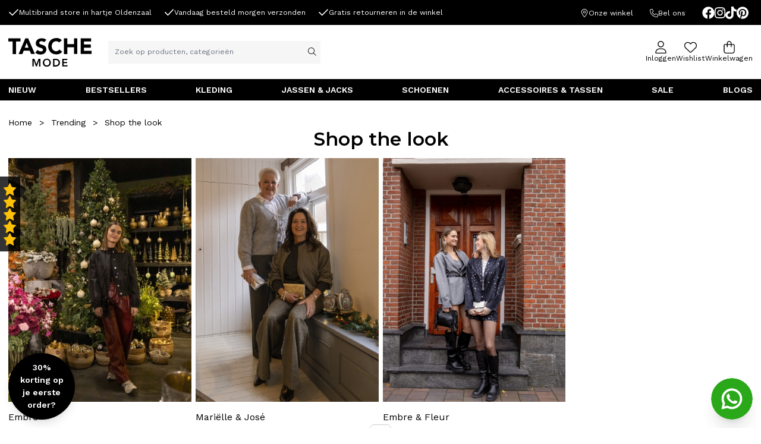

--- FILE ---
content_type: text/html; charset=UTF-8
request_url: https://www.taschemode.nl/shop-look
body_size: 13540
content:
<!-- Ontwikkeling SchultenMedia.nl - T 0541 700 216 - E info@schultenmedia.nl - W www.schultenmedia.nl --><!doctype html><html lang="nl"><head><meta charset="UTF-8"><meta http-equiv="x-ua-compatible" content="ie=edge"><meta name="viewport" content="width=device-width, initial-scale=1, shrink-to-fit=no"><link rel="apple-touch-icon" sizes="57x57" href="/apple-icon-57x57.png"><link rel="apple-touch-icon" sizes="60x60" href="/apple-icon-60x60.png"><link rel="apple-touch-icon" sizes="72x72" href="/apple-icon-72x72.png"><link rel="apple-touch-icon" sizes="76x76" href="/apple-icon-76x76.png"><link rel="apple-touch-icon" sizes="114x114" href="/apple-icon-114x114.png"><link rel="apple-touch-icon" sizes="120x120" href="/apple-icon-120x120.png"><link rel="apple-touch-icon" sizes="144x144" href="/apple-icon-144x144.png"><link rel="apple-touch-icon" sizes="152x152" href="/apple-icon-152x152.png"><link rel="apple-touch-icon" sizes="180x180" href="/apple-icon-180x180.png"><link rel="icon" type="image/png" sizes="192x192" href="/android-icon-192x192.png"><link rel="icon" type="image/png" sizes="32x32" href="/favicon-32x32.png"><link rel="icon" type="image/png" sizes="96x96" href="/favicon-96x96.png"><link rel="icon" type="image/png" sizes="16x16" href="/favicon-16x16.png"><link rel="manifest" href="/manifest.json"><meta name="msapplication-TileColor" content="#ffffff"><meta name="msapplication-TileImage" content="/ms-icon-144x144.png"><meta name="theme-color" content="#ffffff"><meta name="author" content="Jochem Schulten"><meta name="generator" content="SchultenMedia" /><meta name="viewport" content="width=device-width, initial-scale=1, maximum-scale=5.0" /><title>Shop the look - Tasche Mode</title><link rel="canonical" href="https://www.taschemode.nl/shop-look"><meta name="robots" content="index, follow"><meta property="og:title" content="Shop the look"><meta property="og:url" content="https://www.taschemode.nl/shop-look"><meta name="twitter:card" content="summary"><meta name="twitter:title" content="Shop the look">
<script type="application/ld+json">
{
"@context": "https://schema.org",
"@type": "WebPage",
"name": "Shop the look",
"url": "https://www.taschemode.nl/shop-look"
}
</script>
<link rel="preconnect" href="https://fonts.googleapis.com"><link rel="preconnect" href="https://fonts.gstatic.com" crossorigin><link href="https://fonts.googleapis.com/css2?family=Montserrat:wght@400;600&display=swap&family=Playfair+Display&family=Work+Sans:wght@300;400;500;600;700&display=swap" rel="stylesheet"><link rel="stylesheet" href="https://cdn.jsdelivr.net/npm/swiper@8/swiper-bundle.min.css"
/><link rel="stylesheet" href="https://cdn.jsdelivr.net/gh/orestbida/cookieconsent@v2.8.9/dist/cookieconsent.css" media="print" onload="this.media='all'"><link href="https://www.taschemode.nl/themes/tailwind-shop/assets/dist/css/app.css?version=2026.01" rel="stylesheet">
<script type="text/plain" data-cookiecategory="analytics" async src="https://www.googletagmanager.com/gtag/js?id=G-GJL74RZS2G"></script>
<script type="text/plain" data-cookiecategory="analytics">
window.dataLayer = window.dataLayer || [];
function gtag(){dataLayer.push(arguments);}
gtag('js', new Date());
gtag('config', 'G-GJL74RZS2G');
</script>
<script defer src="https://cdn.jsdelivr.net/npm/alpinejs@3.14.8/dist/cdn.min.js"></script></head><body class="pt-[149px] md:pt-[180px] lg:pt-[194px] xl:pt-[168px]" :class="{ 'menu-open': menuOpen }" x-data="{ menuOpen: false, submenuOpen: [] }"><div x-cloak :class="{ 'opacity-0 hidden': !menuOpen }" class="bg-black/20 fixed inset-0 w-full h-full z-20 transition-all duration-50"></div> <header class="fixed top-0 w-full z-[60] bg-white"><div class="bg-black border-b text-white"><div class="container max-w-screen-xl mx-auto px-4 min-h-[10px] flex justify-between"><ul class="justify-center hidden md:flex"><li class="mr-1 md:mr-2 xl:mr-6 py-2 text-sm h-12 leading-[30px] flex items-center gap-1 md:gap-2 text-white"> <svg xmlns="http://www.w3.org/2000/svg" viewBox="0 0 448 512" class="h-5 w-5" fill="currentColor"> <path d="M440.1 103C450.3 112.4 450.3 127.6 440.1 136.1L176.1 400.1C167.6 410.3 152.4 410.3 143 400.1L7.029 264.1C-2.343 255.6-2.343 240.4 7.029 231C16.4 221.7 31.6 221.7 40.97 231L160 350.1L407 103C416.4 93.66 431.6 93.66 440.1 103V103z"/></svg> <span> Multibrand store in hartje Oldenzaal</span></li><li class="mr-1 md:mr-2 xl:mr-6 py-2 text-sm h-12 leading-[30px] flex items-center gap-1 md:gap-2 text-white"> <svg xmlns="http://www.w3.org/2000/svg" viewBox="0 0 448 512" class="h-5 w-5" fill="currentColor"> <path d="M440.1 103C450.3 112.4 450.3 127.6 440.1 136.1L176.1 400.1C167.6 410.3 152.4 410.3 143 400.1L7.029 264.1C-2.343 255.6-2.343 240.4 7.029 231C16.4 221.7 31.6 221.7 40.97 231L160 350.1L407 103C416.4 93.66 431.6 93.66 440.1 103V103z"/></svg> <span>Vandaag besteld morgen verzonden</span></li><li class="mr-1 md:mr-2 xl:mr-6 py-2 text-sm h-12 leading-[30px] flex items-center gap-1 md:gap-2 text-white"> <svg xmlns="http://www.w3.org/2000/svg" viewBox="0 0 448 512" class="h-5 w-5" fill="currentColor"> <path d="M440.1 103C450.3 112.4 450.3 127.6 440.1 136.1L176.1 400.1C167.6 410.3 152.4 410.3 143 400.1L7.029 264.1C-2.343 255.6-2.343 240.4 7.029 231C16.4 221.7 31.6 221.7 40.97 231L160 350.1L407 103C416.4 93.66 431.6 93.66 440.1 103V103z"/></svg> <span>Gratis retourneren in de winkel</span></li></ul><ul class="justify-center hidden lg:flex lg:items-center"><li class="ml-1 md:mr-2 xl:ml-6 py-2 text-sm h-12 leading-[30px]"> <a href="https://goo.gl/maps/RSDFZZwNXuCQ6yhm9" class="hover:underline flex items-center gap-1 md:gap-2 h-[30px] min-w-[30px]" title="Onze winkel" target="_blank"> <svg class="w-4 h-4" xmlns="http://www.w3.org/2000/svg" viewBox="0 0 384 512" fill="currentColor"><path d="M272 192C272 236.2 236.2 272 192 272C147.8 272 112 236.2 112 192C112 147.8 147.8 112 192 112C236.2 112 272 147.8 272 192zM192 240C218.5 240 240 218.5 240 192C240 165.5 218.5 144 192 144C165.5 144 144 165.5 144 192C144 218.5 165.5 240 192 240zM384 192C384 279.4 267 435 215.7 499.2C203.4 514.5 180.6 514.5 168.3 499.2C116.1 435 0 279.4 0 192C0 85.96 85.96 0 192 0C298 0 384 85.96 384 192H384zM192 32C103.6 32 32 103.6 32 192C32 207.6 37.43 229 48.56 255.4C59.47 281.3 74.8 309.4 92.14 337.5C126.2 392.8 166.6 445.7 192 477.6C217.4 445.7 257.8 392.8 291.9 337.5C309.2 309.4 324.5 281.3 335.4 255.4C346.6 229 352 207.6 352 192C352 103.6 280.4 32 192 32z"/></svg> <span class="hidden lg:inline"> Onze winkel</span></a></li><li class="ml-1 md:mr-2 xl:ml-6 py-2 text-sm h-12 leading-[30px] lg:hidden xl:list-item"> <a href="tel:0541 - 511494" class="hover:underline flex items-center gap-1 md:gap-2 h-[30px] min-w-[30px]" title="Bel ons"> <svg class="w-4 h-4" xmlns="http://www.w3.org/2000/svg" viewBox="0 0 512 512" fill="currentColor"><path d="M484.6 330.6C484.6 330.6 484.6 330.6 484.6 330.6l-101.8-43.66c-18.5-7.688-40.2-2.375-52.75 13.08l-33.14 40.47C244.2 311.8 200.3 267.9 171.6 215.2l40.52-33.19c15.67-12.92 20.83-34.16 12.84-52.84L181.4 27.37C172.7 7.279 150.8-3.737 129.6 1.154L35.17 23.06C14.47 27.78 0 45.9 0 67.12C0 312.4 199.6 512 444.9 512c21.23 0 39.41-14.44 44.17-35.13l21.8-94.47C515.7 361.1 504.7 339.3 484.6 330.6zM457.9 469.7c-1.375 5.969-6.844 10.31-12.98 10.31c-227.7 0-412.9-185.2-412.9-412.9c0-6.188 4.234-11.48 10.34-12.88l94.41-21.91c1-.2344 2-.3438 2.984-.3438c5.234 0 10.11 3.094 12.25 8.031l43.58 101.7C197.9 147.2 196.4 153.5 191.8 157.3L141.3 198.7C135.6 203.4 133.8 211.4 137.1 218.1c33.38 67.81 89.11 123.5 156.9 156.9c6.641 3.313 14.73 1.531 19.44-4.219l41.39-50.5c3.703-4.563 10.16-6.063 15.5-3.844l101.6 43.56c5.906 2.563 9.156 8.969 7.719 15.22L457.9 469.7z"/></svg> <span class="hidden lg:inline"> Bel ons</span></a></li><li class="ml-1 md:mr-2 xl:ml-6 flex items-center gap-3 xl:gap-4"> <a href="https://www.facebook.com/TascheModeOldenzaal" target="_blank" class="block text-2xl "> <svg xmlns="http://www.w3.org/2000/svg" height="1em" viewBox="0 0 512 512" fill="currentColor"><path d="M504 256C504 119 393 8 256 8S8 119 8 256c0 123.78 90.69 226.38 209.25 245V327.69h-63V256h63v-54.64c0-62.15 37-96.48 93.67-96.48 27.14 0 55.52 4.84 55.52 4.84v61h-31.28c-30.8 0-40.41 19.12-40.41 38.73V256h68.78l-11 71.69h-57.78V501C413.31 482.38 504 379.78 504 256z"/></svg></a><a href="https://www.instagram.com/taschemode_oldenzaal/" target="_blank" class="block text-2xl "> <svg xmlns="http://www.w3.org/2000/svg" height="1em" viewBox="0 0 448 512" fill="currentColor"><path d="M224.1 141c-63.6 0-114.9 51.3-114.9 114.9s51.3 114.9 114.9 114.9S339 319.5 339 255.9 287.7 141 224.1 141zm0 189.6c-41.1 0-74.7-33.5-74.7-74.7s33.5-74.7 74.7-74.7 74.7 33.5 74.7 74.7-33.6 74.7-74.7 74.7zm146.4-194.3c0 14.9-12 26.8-26.8 26.8-14.9 0-26.8-12-26.8-26.8s12-26.8 26.8-26.8 26.8 12 26.8 26.8zm76.1 27.2c-1.7-35.9-9.9-67.7-36.2-93.9-26.2-26.2-58-34.4-93.9-36.2-37-2.1-147.9-2.1-184.9 0-35.8 1.7-67.6 9.9-93.9 36.1s-34.4 58-36.2 93.9c-2.1 37-2.1 147.9 0 184.9 1.7 35.9 9.9 67.7 36.2 93.9s58 34.4 93.9 36.2c37 2.1 147.9 2.1 184.9 0 35.9-1.7 67.7-9.9 93.9-36.2 26.2-26.2 34.4-58 36.2-93.9 2.1-37 2.1-147.8 0-184.8zM398.8 388c-7.8 19.6-22.9 34.7-42.6 42.6-29.5 11.7-99.5 9-132.1 9s-102.7 2.6-132.1-9c-19.6-7.8-34.7-22.9-42.6-42.6-11.7-29.5-9-99.5-9-132.1s-2.6-102.7 9-132.1c7.8-19.6 22.9-34.7 42.6-42.6 29.5-11.7 99.5-9 132.1-9s102.7-2.6 132.1 9c19.6 7.8 34.7 22.9 42.6 42.6 11.7 29.5 9 99.5 9 132.1s2.7 102.7-9 132.1z"/></svg></a><a href="https://www.tiktok.com/@taschemode_oldenzaal" target="_blank" class="block text-2xl "> <svg xmlns="http://www.w3.org/2000/svg" height="1em" viewBox="0 0 448 512" fill="currentColor"><path d="M448 209.9a210.1 210.1 0 0 1 -122.8-39.3V349.4A162.6 162.6 0 1 1 185 188.3V278.2a74.6 74.6 0 1 0 52.2 71.2V0l88 0a121.2 121.2 0 0 0 1.9 22.2h0A122.2 122.2 0 0 0 381 102.4a121.4 121.4 0 0 0 67 20.1z"/></svg></a><a href="https://nl.pinterest.com/taschemodeoldenzaal/" target="_blank" class="block text-2xl "> <svg xmlns="http://www.w3.org/2000/svg" height="1em" viewBox="0 0 496 512" fill="currentColor"><path d="M496 256c0 137-111 248-248 248-25.6 0-50.2-3.9-73.4-11.1 10.1-16.5 25.2-43.5 30.8-65 3-11.6 15.4-59 15.4-59 8.1 15.4 31.7 28.5 56.8 28.5 74.8 0 128.7-68.8 128.7-154.3 0-81.9-66.9-143.2-152.9-143.2-107 0-163.9 71.8-163.9 150.1 0 36.4 19.4 81.7 50.3 96.1 4.7 2.2 7.2 1.2 8.3-3.3 .8-3.4 5-20.3 6.9-28.1 .6-2.5 .3-4.7-1.7-7.1-10.1-12.5-18.3-35.3-18.3-56.6 0-54.7 41.4-107.6 112-107.6 60.9 0 103.6 41.5 103.6 100.9 0 67.1-33.9 113.6-78 113.6-24.3 0-42.6-20.1-36.7-44.8 7-29.5 20.5-61.3 20.5-82.6 0-19-10.2-34.9-31.4-34.9-24.9 0-44.9 25.7-44.9 60.2 0 22 7.4 36.8 7.4 36.8s-24.5 103.8-29 123.2c-5 21.4-3 51.6-.9 71.2C65.4 450.9 0 361.1 0 256 0 119 111 8 248 8s248 111 248 248z"/></svg></a></li></ul></div></div><div class="border-b border-black"><div class="container max-w-screen-xl mx-auto px-4 py-6"><div class="relative lg:flex lg:items-center "><div class="lg:hidden float-left left-0 mr-4"> <button class="text-2xl" type="button" id="navigation-toggle"> <i class="fal fa-bars"></i> </button></div><div class="w-40 float-left pl-4 lg:pl-0"> <a href="https://www.taschemode.nl"> <img src="https://www.taschemode.nl/storage/app/media/logo/tasche-logo.svg" alt="Tasche Mode" class="w-34 mx-auto"></a></div><div class="lg:ml-auto float-right order-last md:w-1/3 " id="header-cart"><ul class="flex text-2xl gap-3 md:gap-4 justify-end"><li> <a href="https://www.taschemode.nl/account" class="flex flex-col items-center"> <svg class="w-6 h-6" xmlns="http://www.w3.org/2000/svg" viewBox="0 0 448 512" fill="currentColor"><path d="M224 256c70.7 0 128-57.31 128-128s-57.3-128-128-128C153.3 0 96 57.31 96 128S153.3 256 224 256zM224 32c52.94 0 96 43.06 96 96c0 52.93-43.06 96-96 96S128 180.9 128 128C128 75.06 171.1 32 224 32zM274.7 304H173.3C77.61 304 0 381.6 0 477.3c0 19.14 15.52 34.67 34.66 34.67h378.7C432.5 512 448 496.5 448 477.3C448 381.6 370.4 304 274.7 304zM413.3 480H34.66C33.2 480 32 478.8 32 477.3C32 399.4 95.4 336 173.3 336h101.3C352.6 336 416 399.4 416 477.3C416 478.8 414.8 480 413.3 480z"/></svg> <span class="text-sm hidden sm:inline">Inloggen</span> </a></li><li> <a href="https://www.taschemode.nl/wishlist" class="flex flex-col items-center"> <svg class="w-6 h-6" xmlns="http://www.w3.org/2000/svg" viewBox="0 0 512 512" fill="currentColor"><path d="M255.1 96L267.1 84.02C300.6 51.37 347 36.51 392.6 44.1C461.5 55.58 512 115.2 512 185.1V190.9C512 232.4 494.8 272.1 464.4 300.4L283.7 469.1C276.2 476.1 266.3 480 256 480C245.7 480 235.8 476.1 228.3 469.1L47.59 300.4C17.23 272.1 0 232.4 0 190.9V185.1C0 115.2 50.52 55.58 119.4 44.1C164.1 36.51 211.4 51.37 244 84.02L255.1 96zM255.1 141.3L221.4 106.6C196.1 81.31 160 69.77 124.7 75.66C71.21 84.58 31.1 130.9 31.1 185.1V190.9C31.1 223.6 45.55 254.7 69.42 277L250.1 445.7C251.7 447.2 253.8 448 255.1 448C258.2 448 260.3 447.2 261.9 445.7L442.6 277C466.4 254.7 480 223.6 480 190.9V185.1C480 130.9 440.8 84.58 387.3 75.66C351.1 69.77 315.9 81.31 290.6 106.6L255.1 141.3z"/></svg> <span class="text-sm hidden sm:inline">Wishlist</span> </a></li><li> <a href="https://www.taschemode.nl/winkelwagen" class="relative flex flex-col items-center"> <svg class="w-6 h-6" xmlns="http://www.w3.org/2000/svg" viewBox="0 0 448 512" fill="currentColor"><path d="M128 128V96C128 42.98 170.1 0 224 0C277 0 320 42.98 320 96V128H400C426.5 128 448 149.5 448 176V416C448 469 405 512 352 512H96C42.98 512 0 469 0 416V176C0 149.5 21.49 128 48 128H128zM160 128H288V96C288 60.65 259.3 32 224 32C188.7 32 160 60.65 160 96V128zM48 160C39.16 160 32 167.2 32 176V416C32 451.3 60.65 480 96 480H352C387.3 480 416 451.3 416 416V176C416 167.2 408.8 160 400 160H320V240C320 248.8 312.8 256 304 256C295.2 256 288 248.8 288 240V160H160V240C160 248.8 152.8 256 144 256C135.2 256 128 248.8 128 240V160H48z"/></svg> <span class="text-sm hidden sm:inline">Winkelwagen</span> </a></li></ul></div><div class="clear-both lg:clear-none"></div><div class="relative lg:ml-8 pt-4 lg:pt-0"><form id="searchForm" role="search" method="get" action="https://www.taschemode.nl/zoeken"><div class="group w-full flex items-center flex-nowrap bg-gray/10"> <input type="text" id="search" name="search" class="w-full border-0 bg-transparent !text-black/90 !text-sm min-w-[24rem] py-3" placeholder="Zoek op producten, categorieën" title="Zoek op producten, categorieën" value="" /><div class="pr-2"> <button class="btn" type="submit" id="searchsubmit" name="submit"><i class="fal fa-search"></i></button></div></div></form></div><div class="clear-both"></div></div></div></div> <nav class="bg-black text-white relative"><div class="container mx-auto max-w-screen-xl"> <nav id="navigation" class="hidden lg:block"><ul class=" px-4 w-full justify-between flex font-semibold "><li role="presentation" class=" group relative" > <a href="https://www.taschemode.nl/new" class="uppercase py-2 block "> Nieuw </a></li><li role="presentation" class=" group relative" > <a href="https://www.taschemode.nl/onze-bestsellers" class="uppercase py-2 block "> Bestsellers </a></li><li role="presentation" class=" group child-active has-megamenu" x-data="{openkleding: false}" @mouseleave="menuOpen = false; openkleding = false" @click.outside="menuOpen = false; openkleding = false" @mouseenter="menuOpen = true; openkleding = true" > <span class="uppercase py-2 block">Kleding</span><div x-cloak x-show="openkleding" class="megamenu z-50 absolute left-0 right-0 top-[35px] text-lg w-full bg-white text-base shadow-lg border-brand-primary"><div class="container mx-auto max-w-screen-xl p-6"><ul class="text-black/80 md:grid md:grid-cols-3 md:grid-rows-2"><li role="presentation" class=" row-span-2 "> <a href="https://www.taschemode.nl/kleding" class="uppercase font-bold text-black hover:underline"> Kleding </a><ul class="text-base"><li role="presentation" class=" "> <a href="https://www.taschemode.nl/zomerjassen" class="font-normal hover:underline"> Zomerjassen </a></li><li role="presentation" class=" "> <a href="https://www.taschemode.nl/winterjassen" class="font-normal hover:underline"> Winterjassen </a></li><li role="presentation" class=" "> <a href="https://www.taschemode.nl/jacks" class="font-normal hover:underline"> Jacks </a></li><li role="presentation" class=" "> <a href="https://www.taschemode.nl/truien-en-vesten" class="font-normal hover:underline"> Truien &amp; Vesten </a></li><li role="presentation" class=" "> <a href="https://www.taschemode.nl/sweaters-en-hoodies" class="font-normal hover:underline"> Sweaters &amp; Hoodies </a></li><li role="presentation" class=" "> <a href="https://www.taschemode.nl/broeken" class="font-normal hover:underline"> Broeken </a></li><li role="presentation" class=" "> <a href="https://www.taschemode.nl/jeans" class="font-normal hover:underline"> Jeans </a></li><li role="presentation" class=" "> <a href="https://www.taschemode.nl/jurken" class="font-normal hover:underline"> Jurken </a></li><li role="presentation" class=" "> <a href="https://www.taschemode.nl/blouses" class="font-normal hover:underline"> Blouses </a></li><li role="presentation" class=" "> <a href="https://www.taschemode.nl/tops-en-t-shirts" class="font-normal hover:underline"> Tops &amp; T-shirts </a></li><li role="presentation" class=" "> <a href="https://www.taschemode.nl/blazers-en-gilets" class="font-normal hover:underline"> Blazers &amp; Gilets </a></li><li role="presentation" class=" "> <a href="https://www.taschemode.nl/jumpsuits" class="font-normal hover:underline"> Jumpsuits </a></li><li role="presentation" class=" "> <a href="https://www.taschemode.nl/rokken" class="font-normal hover:underline"> Rokken </a></li><li role="presentation" class=" "> <a href="https://www.taschemode.nl/korten-broeken-rokken" class="font-normal hover:underline"> Korten broeken &amp; Rokjes </a></li><li role="presentation" class=" "> <a href="https://www.taschemode.nl/twinsets" class="font-normal hover:underline"> Co-ord sets </a></li><li role="presentation" class=" "> <a href="https://www.taschemode.nl/shorts-en-korte-broeken" class="font-normal hover:underline"> Shorts &amp; Korte broeken </a></li><li role="presentation" class=" "> <a href="https://www.taschemode.nl/pakken" class="font-normal hover:underline"> Pakken </a></li></ul></li><li role="presentation" class=" child-active "> <span class="uppercase font-bold text-black">Trending</span><ul class="text-base"><li role="presentation" class="active "> <a href="https://www.taschemode.nl/shop-look" class="font-normal hover:underline"> Shop the look </a></li><li role="presentation" class=" "> <a href="https://www.taschemode.nl/onze-bestsellers" class="font-normal hover:underline"> Bestsellers </a></li><li role="presentation" class=" "> <a href="https://www.taschemode.nl/ontdek-de-collectie" class="font-normal hover:underline"> Ontdek de collectie </a></li></ul></li><li role="presentation" class=" "> <a href="https://www.taschemode.nl/merken" class="uppercase font-bold text-black hover:underline"> Merken </a><ul class="text-base"><li role="presentation" class=" "> <span class="font-normal">Loavies (alleen in de winkel)</span></li><li role="presentation" class=" "> <a href="https://www.taschemode.nl/merk/refined-department" class="font-normal hover:underline"> Refined Department </a></li><li role="presentation" class=" "> <a href="https://www.taschemode.nl/merk/raizzed" class="font-normal hover:underline"> Raizzed </a></li><li role="presentation" class=" "> <a href="https://www.taschemode.nl/merk/copenhagen-muse" class="font-normal hover:underline"> Copenhagen Muse </a></li><li role="presentation" class=" "> <a href="https://www.taschemode.nl/merk/colourful-rebel" class="font-normal hover:underline"> Colourful Rebel </a></li><li role="presentation" class=" "> <a href="https://www.taschemode.nl/merk/alix-the-label" class="font-normal hover:underline"> Alix the Label </a></li><li role="presentation" class=" "> <a href="https://www.taschemode.nl/merk/freequent" class="font-normal hover:underline"> Freequent </a></li><li role="presentation" class=" "> <a href="https://www.taschemode.nl/merk/andco" class="font-normal hover:underline"> &amp;Co </a></li><li role="presentation" class=" "> <a href="https://www.taschemode.nl/merk/ichi" class="font-normal hover:underline"> Ichi </a></li><li role="presentation" class=" "> <a href="https://www.taschemode.nl/merken" class="font-normal hover:underline"> Alle merken </a></li></ul></li><li role="presentation" class=" "> <a href="https://www.taschemode.nl/schoenen" class="uppercase font-bold text-black hover:underline"> Schoenen </a></li><li role="presentation" class=" "> <a href="https://www.taschemode.nl/accessoires-en-tassen" class="uppercase font-bold text-black hover:underline"> Accessoires </a><ul class="text-base"><li role="presentation" class=" "> <a href="https://www.taschemode.nl/tassen" class="font-normal hover:underline"> Tassen </a></li><li role="presentation" class=" "> <a href="https://www.taschemode.nl/accessoires" class="font-normal hover:underline"> Accessoires </a></li><li role="presentation" class=" "> <a href="https://www.taschemode.nl/woonaccessoires" class="font-normal hover:underline"> Woonaccessoires </a></li><li role="presentation" class=" "> <a href="https://www.taschemode.nl/accessoires-en-tassen" class="font-normal hover:underline"> Ontdek alles </a></li></ul></li></ul></div></div></li><li role="presentation" class=" group relative" > <a href="https://www.taschemode.nl/jassen-en-jacks" class="uppercase py-2 block "> Jassen &amp; Jacks </a></li><li role="presentation" class=" group relative" > <a href="https://www.taschemode.nl/schoenen" class="uppercase py-2 block "> Schoenen </a></li><li role="presentation" class=" group relative" x-data="{openaccessoirestassen: false}" @mouseleave="menuOpen = false; openaccessoirestassen = false" @click.outside="menuOpen = false; openaccessoirestassen = false" @mouseenter="menuOpen = true; openaccessoirestassen = true" > <a href="https://www.taschemode.nl/accessoires-en-tassen" class="uppercase py-2 block "> Accessoires &amp; Tassen </a><ul x-cloak x-show="openaccessoirestassen" class="z-50 absolute left-0 top-[35px] text-base text-black bg-white shadow-lg border-brand-primary min-w-[200px] py-2"><li role="presentation" class=" "> <a href="https://www.taschemode.nl/tassen" class="font-normal block px-4 py-2 hover:bg-gray-100 hover:underline"> Tassen </a></li><li role="presentation" class=" "> <a href="https://www.taschemode.nl/accessoires" class="font-normal block px-4 py-2 hover:bg-gray-100 hover:underline"> Accessoires </a></li><li role="presentation" class=" "> <a href="https://www.taschemode.nl/woonaccessoires" class="font-normal block px-4 py-2 hover:bg-gray-100 hover:underline"> Woonaccessoires </a></li></ul></li><li role="presentation" class=" group relative" > <a href="https://www.taschemode.nl/sale" class="uppercase py-2 block "> Sale </a></li><li role="presentation" class=" group relative" > <a href="https://www.taschemode.nl/blogs" class="uppercase py-2 block "> Blogs </a></li></ul> </nav></div> </nav> </header><main class="flex flex-col space-y-8 py-2 md:py-8 min-h-[600px]"> <section id="category-page" class=""><div class="container mx-auto max-w-screen-xl relative px-4"><div> <nav class="text-base"> <a href="https://www.taschemode.nl" class="mr-2">Home</a> > <a href="https://www.taschemode.nl/trending" class="mx-2">Trending</a> > <a href="https://www.taschemode.nl/shop-look" class="mx-2">Shop the look</a> </nav></div> <header><h1 class="w-full text-center mb-4">Shop the look</h1> </header><form id="filter-panel"><div id="product-list"><div class="grid grid-cols-1 sm:grid-cols-2 lg:grid-cols-4 gap-2"> <a href="https://www.taschemode.nl/bundle/embre" class="flex flex-col group relative "><div class="order-first mb-4 overflow-hidden aspect-w-3 aspect-h-4"> <picture class="object-cover h-full w-full transition-all duration-200 group-hover:scale-110 group-hover:rotate-2"> <source media="(min-width:769px)" srcset="https://www.taschemode.nl/storage/app/uploads/public/694/426/133/thumb_22224_400_550_0_0_auto.jpeg" type="image/jpeg"loading="lazy"><source media="(max-width:768px)" srcset="https://www.taschemode.nl/storage/app/uploads/public/694/426/133/thumb_22224_600_800_0_0_auto.jpeg" type="image/jpeg"loading="lazy"><img class="object-cover h-full w-full" src="https://www.taschemode.nl/storage/app/uploads/public/694/426/133/thumb_22224_400_550_0_0_auto.jpeg" itemprop="image" alt="" title="" loading="lazy"
> </picture></div><h2 class="font-work-sans text-lg font-normal">Embre</h2></a> <a href="https://www.taschemode.nl/bundle/marielle-jose" class="flex flex-col group relative "><div class="order-first mb-4 overflow-hidden aspect-w-3 aspect-h-4"> <picture class="object-cover h-full w-full transition-all duration-200 group-hover:scale-110 group-hover:rotate-2"> <source media="(min-width:769px)" srcset="https://www.taschemode.nl/storage/app/uploads/public/694/424/3e0/thumb_22222_400_550_0_0_auto.jpeg" type="image/jpeg"loading="lazy"><source media="(max-width:768px)" srcset="https://www.taschemode.nl/storage/app/uploads/public/694/424/3e0/thumb_22222_600_800_0_0_auto.jpeg" type="image/jpeg"loading="lazy"><img class="object-cover h-full w-full" src="https://www.taschemode.nl/storage/app/uploads/public/694/424/3e0/thumb_22222_400_550_0_0_auto.jpeg" itemprop="image" alt="" title="" loading="lazy"
> </picture></div><h2 class="font-work-sans text-lg font-normal">Mariëlle &amp; José</h2></a> <a href="https://www.taschemode.nl/bundle/embre-fleur" class="flex flex-col group relative "><div class="order-first mb-4 overflow-hidden aspect-w-3 aspect-h-4"> <picture class="object-cover h-full w-full transition-all duration-200 group-hover:scale-110 group-hover:rotate-2"> <source media="(min-width:769px)" srcset="https://www.taschemode.nl/storage/app/uploads/public/694/419/691/thumb_22208_400_550_0_0_auto.jpeg" type="image/jpeg"loading="lazy"><source media="(max-width:768px)" srcset="https://www.taschemode.nl/storage/app/uploads/public/694/419/691/thumb_22208_600_800_0_0_auto.jpeg" type="image/jpeg"loading="lazy"><img class="object-cover h-full w-full" src="https://www.taschemode.nl/storage/app/uploads/public/694/419/691/thumb_22208_400_550_0_0_auto.jpeg" itemprop="image" alt="" title="" loading="lazy"
> </picture></div><h2 class="font-work-sans text-lg font-normal">Embre &amp; Fleur</h2></a></div><div class="flex justify-center"><ul class="pagination "><li class="w-[36px] h-[36px] active-link flex gap-3 text-brand-blue items-center px-2 py-1 rounded-lg border text-sm font-semibold border-[#CECECE] justify-center uk-active"><span>1</span></li></ul></div></div></form></div></section></main><footer class="bg-black text-white"><div class="py-10"><div class="container mx-auto max-w-screen-xl relative px-4"><div class="grid md:grid-cols-2 lg:grid-cols-4 mb-10 gap-8"><div><h3 class="uppercase text-[16px] font-bold mb-6">Tasche Mode</h3><ul class="mb-4"><ul><li role="presentation" class=" "> <a href="https://www.taschemode.nl/onze-multibrand-store" class="text-white block leading-[25px] hover:font-semibold"> Onze multibrand store </a></li><li role="presentation" class=" "> <a href="https://www.taschemode.nl/over-tasche-mode" class="text-white block leading-[25px] hover:font-semibold"> Over Tasche Mode </a></li><li role="presentation" class=" "> <a href="https://www.taschemode.nl/merken" class="text-white block leading-[25px] hover:font-semibold"> Onze merken </a></li><li role="presentation" class=" "> <a href="https://www.taschemode.nl/contact" class="text-white block leading-[25px] hover:font-semibold"> Contact </a></li></ul></ul></div><div><h3 class="uppercase text-[16px] font-bold mb-6">Klantenservice</h3><ul class="mb-4"><ul><li role="presentation" class=" "> <a href="https://www.taschemode.nl/bestellen-en-betalen" class="text-white block leading-[25px] hover:font-semibold"> Bestellen en betalen </a></li><li role="presentation" class=" "> <a href="https://www.taschemode.nl/levertijd-en-verzenden" class="text-white block leading-[25px] hover:font-semibold"> Levertijd en verzenden </a></li><li role="presentation" class=" "> <a href="https://www.taschemode.nl/ruilen-en-retourneren" class="text-white block leading-[25px] hover:font-semibold"> Ruilen &amp; retourneren </a></li><li role="presentation" class=" "> <a href="https://www.taschemode.nl/account" class="text-white block leading-[25px] hover:font-semibold"> Mijn account </a></li></ul></ul></div><div><h3 class="uppercase text-[16px] font-bold mb-6">Nieuwsbrief</h3><div id="footerNewsletterSignup6970ce0baec1ccontainer" class="text-white leading-[25px]"><p class="mb-2">Schrijf je in voor onze nieuwsbrief en ontvang 20% korting!</p><form data-request="footerNewsletterSignup::onSignup" data-request-flash data-request-update="'footerNewsletterSignup::result': '#footerNewsletterSignup6970ce0baec1ccontainer'"><div> <label for="footerNewsletterSignup6970ce0baec1cemail" class="sr-only">E-mailadres</label> <input id="footerNewsletterSignup6970ce0baec1cemail" name="email" type="text" class="max-w-[23rem] border-[#a3a3a3] leading-[40px] h-12 text-base w-full text-black" placeholder="E-mailadres" /></div> <button id="footerNewsletterSignup6970ce0baec1cbutton" class="button button-white" type="submit">Inschrijven</button><p class="text-red-500 mt-2 hidden" id="footerNewsletterSignup6970ce0baec1cerror"></p></form></div></div><div><h3 class="uppercase text-[16px] font-bold mb-6">Contact</h3><div class="flex flex-col space-y-4"><p class="leading-[25px]"><strong>Tasche Mode</strong><br> Bisschopstraat 40<br> 7571 CZ Oldenzaal<br></p><p class="leading-[25px]" > <a href="mailto:info@taschemode.nl" class="flex gap-2 items-center"> <svg xmlns="http://www.w3.org/2000/svg" height="1em" viewBox="0 0 512 512" fill="currentColor"><path d="M48 64C21.5 64 0 85.5 0 112c0 15.1 7.1 29.3 19.2 38.4L236.8 313.6c11.4 8.5 27 8.5 38.4 0L492.8 150.4c12.1-9.1 19.2-23.3 19.2-38.4c0-26.5-21.5-48-48-48H48zM0 176V384c0 35.3 28.7 64 64 64H448c35.3 0 64-28.7 64-64V176L294.4 339.2c-22.8 17.1-54 17.1-76.8 0L0 176z"/></svg> info@taschemode.nl</a> <a href="tel:0541 - 511494" class="flex gap-2 items-center"> <svg xmlns="http://www.w3.org/2000/svg" height="1em" viewBox="0 0 512 512" fill="currentColor"><path d="M164.9 24.6c-7.7-18.6-28-28.5-47.4-23.2l-88 24C12.1 30.2 0 46 0 64C0 311.4 200.6 512 448 512c18 0 33.8-12.1 38.6-29.5l24-88c5.3-19.4-4.6-39.7-23.2-47.4l-96-40c-16.3-6.8-35.2-2.1-46.3 11.6L304.7 368C234.3 334.7 177.3 277.7 144 207.3L193.3 167c13.7-11.2 18.4-30 11.6-46.3l-40-96z"/></svg> 0541 - 511494</a></p><div class="flex gap-4"> <a href="https://www.facebook.com/TascheModeOldenzaal" target="_blank" class="block text-2xl "> <svg xmlns="http://www.w3.org/2000/svg" height="1em" viewBox="0 0 512 512" fill="currentColor"><path d="M504 256C504 119 393 8 256 8S8 119 8 256c0 123.78 90.69 226.38 209.25 245V327.69h-63V256h63v-54.64c0-62.15 37-96.48 93.67-96.48 27.14 0 55.52 4.84 55.52 4.84v61h-31.28c-30.8 0-40.41 19.12-40.41 38.73V256h68.78l-11 71.69h-57.78V501C413.31 482.38 504 379.78 504 256z"/></svg></a><a href="https://www.instagram.com/taschemode_oldenzaal/" target="_blank" class="block text-2xl "> <svg xmlns="http://www.w3.org/2000/svg" height="1em" viewBox="0 0 448 512" fill="currentColor"><path d="M224.1 141c-63.6 0-114.9 51.3-114.9 114.9s51.3 114.9 114.9 114.9S339 319.5 339 255.9 287.7 141 224.1 141zm0 189.6c-41.1 0-74.7-33.5-74.7-74.7s33.5-74.7 74.7-74.7 74.7 33.5 74.7 74.7-33.6 74.7-74.7 74.7zm146.4-194.3c0 14.9-12 26.8-26.8 26.8-14.9 0-26.8-12-26.8-26.8s12-26.8 26.8-26.8 26.8 12 26.8 26.8zm76.1 27.2c-1.7-35.9-9.9-67.7-36.2-93.9-26.2-26.2-58-34.4-93.9-36.2-37-2.1-147.9-2.1-184.9 0-35.8 1.7-67.6 9.9-93.9 36.1s-34.4 58-36.2 93.9c-2.1 37-2.1 147.9 0 184.9 1.7 35.9 9.9 67.7 36.2 93.9s58 34.4 93.9 36.2c37 2.1 147.9 2.1 184.9 0 35.9-1.7 67.7-9.9 93.9-36.2 26.2-26.2 34.4-58 36.2-93.9 2.1-37 2.1-147.8 0-184.8zM398.8 388c-7.8 19.6-22.9 34.7-42.6 42.6-29.5 11.7-99.5 9-132.1 9s-102.7 2.6-132.1-9c-19.6-7.8-34.7-22.9-42.6-42.6-11.7-29.5-9-99.5-9-132.1s-2.6-102.7 9-132.1c7.8-19.6 22.9-34.7 42.6-42.6 29.5-11.7 99.5-9 132.1-9s102.7-2.6 132.1 9c19.6 7.8 34.7 22.9 42.6 42.6 11.7 29.5 9 99.5 9 132.1s2.7 102.7-9 132.1z"/></svg></a><a href="https://www.tiktok.com/@taschemode_oldenzaal" target="_blank" class="block text-2xl "> <svg xmlns="http://www.w3.org/2000/svg" height="1em" viewBox="0 0 448 512" fill="currentColor"><path d="M448 209.9a210.1 210.1 0 0 1 -122.8-39.3V349.4A162.6 162.6 0 1 1 185 188.3V278.2a74.6 74.6 0 1 0 52.2 71.2V0l88 0a121.2 121.2 0 0 0 1.9 22.2h0A122.2 122.2 0 0 0 381 102.4a121.4 121.4 0 0 0 67 20.1z"/></svg></a><a href="https://nl.pinterest.com/taschemodeoldenzaal/" target="_blank" class="block text-2xl "> <svg xmlns="http://www.w3.org/2000/svg" height="1em" viewBox="0 0 496 512" fill="currentColor"><path d="M496 256c0 137-111 248-248 248-25.6 0-50.2-3.9-73.4-11.1 10.1-16.5 25.2-43.5 30.8-65 3-11.6 15.4-59 15.4-59 8.1 15.4 31.7 28.5 56.8 28.5 74.8 0 128.7-68.8 128.7-154.3 0-81.9-66.9-143.2-152.9-143.2-107 0-163.9 71.8-163.9 150.1 0 36.4 19.4 81.7 50.3 96.1 4.7 2.2 7.2 1.2 8.3-3.3 .8-3.4 5-20.3 6.9-28.1 .6-2.5 .3-4.7-1.7-7.1-10.1-12.5-18.3-35.3-18.3-56.6 0-54.7 41.4-107.6 112-107.6 60.9 0 103.6 41.5 103.6 100.9 0 67.1-33.9 113.6-78 113.6-24.3 0-42.6-20.1-36.7-44.8 7-29.5 20.5-61.3 20.5-82.6 0-19-10.2-34.9-31.4-34.9-24.9 0-44.9 25.7-44.9 60.2 0 22 7.4 36.8 7.4 36.8s-24.5 103.8-29 123.2c-5 21.4-3 51.6-.9 71.2C65.4 450.9 0 361.1 0 256 0 119 111 8 248 8s248 111 248 248z"/></svg></a></div></div></div></div></div></div><div><div class="container mx-auto max-w-screen-xl relative px-4"><div class="py-8 md:grid md:grid-cols-2 text-base"><ul class="flex md:flex-row flex-col gap-2 md:gap-6"><li><a href="/algemene-voorwaarden" class="hover:underline">Algemene voorwaarden</a></li><li><a href="/privacy-en-cookies" class="hover:underline">Privacy en cookies</a></li></ul><div class="flex space-x-4 md:justify-end mt-4 md:mt-0"> <i class="icon-ideal"><span>iDeal</span></i></div></div></div></div><div class="container mx-auto max-w-screen-xl relative px-4"><div class="pt-8 pb-4 md:py-8 grid md:grid-cols-2 text-base"><p class="text-base float-left">© 2022 Tasche Mode. Alle rechten voorbehouden.</p> <span class="text-sm text-black md:text-[#777] text-right mt-4 md:mt-0"> <a href="https://schultenmedia.nl" class="created_by" title="Webdesign Oldenzaal" target="_blank"> Realisatie Schulten Media </a> </span></div></div></footer><a href="https://wa.me/31612820954" target="_blank" class="group aspect-[1/1] fixed bottom-4 hover:bottom-5 transition-all duration-50 right-4 z-50 rounded-full"> <svg viewBox="0 0 152 152" class="w-20 shadow-xl rounded-full" xmlns="http://www.w3.org/2000/svg" id="fi_4494494"><g id="Layer_2" data-name="Layer 2"><g id="_08.whatsapp" data-name="08.whatsapp"><circle id="background" cx="76" cy="76" fill="#2aa81a" r="76"></circle><g id="icon" fill="#fff"><path d="m102.81 49.19a37.7 37.7 0 0 0 -60.4 43.62l-4 19.42a1.42 1.42 0 0 0 .23 1.13 1.45 1.45 0 0 0 1.54.6l19-4.51a37.7 37.7 0 0 0 43.6-60.26zm-5.94 47.37a29.56 29.56 0 0 1 -34 5.57l-2.66-1.32-11.67 2.76v-.15l2.46-11.77-1.3-2.56a29.5 29.5 0 0 1 5.43-34.27 29.53 29.53 0 0 1 41.74 0l.13.18a29.52 29.52 0 0 1 -.15 41.58z"></path><path d="m95.84 88c-1.43 2.25-3.7 5-6.53 5.69-5 1.2-12.61 0-22.14-8.81l-.12-.11c-8.29-7.74-10.49-14.19-10-19.3.29-2.91 2.71-5.53 4.75-7.25a2.72 2.72 0 0 1 4.25 1l3.07 6.94a2.7 2.7 0 0 1 -.33 2.76l-1.56 2a2.65 2.65 0 0 0 -.21 2.95 29 29 0 0 0 5.27 5.86 31.17 31.17 0 0 0 7.3 5.23 2.65 2.65 0 0 0 2.89-.61l1.79-1.82a2.71 2.71 0 0 1 2.73-.76l7.3 2.09a2.74 2.74 0 0 1 1.54 4.14z"></path></g></g></g></svg></a><button type="button" x-data="{'reviewOpen': false}" @click="reviewOpen = !reviewOpen" @click.outside="reviewOpen = false;" class="z-[59] size-[30px] bg-black/80 hover:bg-black fixed -left-[1px] top-1/2 -translate-y-1/2 flex flex-col py-3 px-2 gap-2 transition-all duration-100 ease-in-out"> <svg class="w-[21px]" viewBox="0 0 24 24" xmlns="http://www.w3.org/2000/svg"><path d="m23.363 8.584-7.378-1.127L12.678.413c-.247-.526-1.11-.526-1.357 0L8.015 7.457.637 8.584a.75.75 0 0 0-.423 1.265l5.36 5.494-1.267 7.767a.75.75 0 0 0 1.103.777L12 20.245l6.59 3.643a.75.75 0 0 0 1.103-.777l-1.267-7.767 5.36-5.494a.75.75 0 0 0-.423-1.266z" fill="#ffc107"/></svg> <svg class="w-[21px]" viewBox="0 0 24 24" xmlns="http://www.w3.org/2000/svg"><path d="m23.363 8.584-7.378-1.127L12.678.413c-.247-.526-1.11-.526-1.357 0L8.015 7.457.637 8.584a.75.75 0 0 0-.423 1.265l5.36 5.494-1.267 7.767a.75.75 0 0 0 1.103.777L12 20.245l6.59 3.643a.75.75 0 0 0 1.103-.777l-1.267-7.767 5.36-5.494a.75.75 0 0 0-.423-1.266z" fill="#ffc107"/></svg> <svg class="w-[21px]" viewBox="0 0 24 24" xmlns="http://www.w3.org/2000/svg"><path d="m23.363 8.584-7.378-1.127L12.678.413c-.247-.526-1.11-.526-1.357 0L8.015 7.457.637 8.584a.75.75 0 0 0-.423 1.265l5.36 5.494-1.267 7.767a.75.75 0 0 0 1.103.777L12 20.245l6.59 3.643a.75.75 0 0 0 1.103-.777l-1.267-7.767 5.36-5.494a.75.75 0 0 0-.423-1.266z" fill="#ffc107"/></svg> <svg class="w-[21px]" viewBox="0 0 24 24" xmlns="http://www.w3.org/2000/svg"><path d="m23.363 8.584-7.378-1.127L12.678.413c-.247-.526-1.11-.526-1.357 0L8.015 7.457.637 8.584a.75.75 0 0 0-.423 1.265l5.36 5.494-1.267 7.767a.75.75 0 0 0 1.103.777L12 20.245l6.59 3.643a.75.75 0 0 0 1.103-.777l-1.267-7.767 5.36-5.494a.75.75 0 0 0-.423-1.266z" fill="#ffc107"/></svg> <svg class="w-[21px]" viewBox="0 0 24 24" xmlns="http://www.w3.org/2000/svg"><path d="m23.363 8.584-7.378-1.127L12.678.413c-.247-.526-1.11-.526-1.357 0L8.015 7.457.637 8.584a.75.75 0 0 0-.423 1.265l5.36 5.494-1.267 7.767a.75.75 0 0 0 1.103.777L12 20.245l6.59 3.643a.75.75 0 0 0 1.103-.777l-1.267-7.767 5.36-5.494a.75.75 0 0 0-.423-1.266z" fill="#ffc107"/></svg><div x-cloak x-show="reviewOpen" x-transition:enter="transition-all ease-in-out duration-200" x-transition:enter-start="opacity-0 transform scale-50" x-transition:enter-end="opacity-100 transform scale-100" class="absolute md:top-1/2 md:-translate-y-1/2 absolute left-12 bg-white p-6 w-full min-w-[350px] p-4 border space-y-4 rounded-md shadow-lg"><h2>Tasche Mode</h2><ul class="space-y-2 text-[14px]"><li class="flex gap-4 items-center"> <span class="bg-[#10cf74] p-1 rounded-full text-white"> <svg xmlns="http://www.w3.org/2000/svg" viewBox="0 0 448 512" class="h-5 w-5" fill="currentColor"> <path d="M440.1 103C450.3 112.4 450.3 127.6 440.1 136.1L176.1 400.1C167.6 410.3 152.4 410.3 143 400.1L7.029 264.1C-2.343 255.6-2.343 240.4 7.029 231C16.4 221.7 31.6 221.7 40.97 231L160 350.1L407 103C416.4 93.66 431.6 93.66 440.1 103V103z"/></svg> </span> <span> Multibrand store in hartje Oldenzaal</span></li><li class="flex gap-4 items-center"> <span class="bg-[#10cf74] p-1 rounded-full text-white"> <svg xmlns="http://www.w3.org/2000/svg" viewBox="0 0 448 512" class="h-5 w-5" fill="currentColor"> <path d="M440.1 103C450.3 112.4 450.3 127.6 440.1 136.1L176.1 400.1C167.6 410.3 152.4 410.3 143 400.1L7.029 264.1C-2.343 255.6-2.343 240.4 7.029 231C16.4 221.7 31.6 221.7 40.97 231L160 350.1L407 103C416.4 93.66 431.6 93.66 440.1 103V103z"/></svg> </span> <span>Vandaag besteld morgen verzonden</span></li><li class="flex gap-4 items-center"> <span class="bg-[#10cf74] p-1 rounded-full text-white"> <svg xmlns="http://www.w3.org/2000/svg" viewBox="0 0 448 512" class="h-5 w-5" fill="currentColor"> <path d="M440.1 103C450.3 112.4 450.3 127.6 440.1 136.1L176.1 400.1C167.6 410.3 152.4 410.3 143 400.1L7.029 264.1C-2.343 255.6-2.343 240.4 7.029 231C16.4 221.7 31.6 221.7 40.97 231L160 350.1L407 103C416.4 93.66 431.6 93.66 440.1 103V103z"/></svg> </span> <span>Gratis retourneren in de winkel</span></li></ul><hr class="!mb-4 border-black/10" > <a href="https://g.page/r/CXGzxsLs-VKUEAE/review" target="_blank" class="font-medium underline">Lees onze reviews</a></div></button><div class="hidden"><div class="text-center -mb-8"></div></div><div id="drawer-nav" class="hidden fixed z-[999] h-screen p-4 overflow-y-auto bg-white w-80 border-r border-brand-secondary" tabindex="-1" aria-labelledby="drawer-label"><h5 id="drawer-label" class="text-center"> <a href="https://www.taschemode.nl" class="text-black font-bold text-xl">Tasche Mode</a></h5> <button type="button" class="close-navigation text-gray-400 bg-transparent hover:bg-gray-200 hover:text-gray-900 rounded-lg text-base p-1.5 absolute top-2.5 right-2.5 inline-flex items-center" > <svg aria-hidden="true" class="w-5 h-5" fill="currentColor" viewBox="0 0 20 20" xmlns="http://www.w3.org/2000/svg"><path fill-rule="evenodd" d="M4.293 4.293a1 1 0 011.414 0L10 8.586l4.293-4.293a1 1 0 111.414 1.414L11.414 10l4.293 4.293a1 1 0 01-1.414 1.414L10 11.414l-4.293 4.293a1 1 0 01-1.414-1.414L8.586 10 4.293 5.707a1 1 0 010-1.414z" clip-rule="evenodd"></path></svg> <span class="sr-only">Close menu</span> </button><ul class="flex flex-col space-y-4 mt-4"><li role="presentation" class=" "> <a href="https://www.taschemode.nl/new" class="uppercase block hover:text-brand-primary font-semibold"> Nieuw </a></li><li role="presentation" class=" "> <a href="https://www.taschemode.nl/onze-bestsellers" class="uppercase block hover:text-brand-primary font-semibold"> Bestsellers </a></li><li role="presentation" class=" child-active "> <span class="flex items-center cursor-pointer justify-between" @click="submenuOpen['menu300272225'] = !submenuOpen['menu300272225']" @keydown.escape="submenuOpen['menu300272225'] = false"> <span class="uppercase block font-semibold">Kleding</span> <svg xmlns="http://www.w3.org/2000/svg" viewBox="0 0 320 512" class="w-2 h-3 rotate-90" :class="{ '!-rotate-90': submenuOpen['menu300272225'] }"><path d="M310.6 233.4c12.5 12.5 12.5 32.8 0 45.3l-192 192c-12.5 12.5-32.8 12.5-45.3 0s-12.5-32.8 0-45.3L242.7 256 73.4 86.6c-12.5-12.5-12.5-32.8 0-45.3s32.8-12.5 45.3 0l192 192z"/></svg> </span><ul x-cloak x-show="submenuOpen['menu300272225']" class="ml-1 flex flex-col space-y-2 my-4"><li role="presentation" class=" "> <span class="flex cursor-pointer items-center justify-between" @click="submenuOpen['menu2104774147'] = !submenuOpen['menu2104774147']" @keydown.escape="submenuOpen['menu2104774147'] = false"> <a href="https://www.taschemode.nl/kleding" class="uppercase block hover:text-brand-primary font-semibold"> Kleding </a> <svg xmlns="http://www.w3.org/2000/svg" viewBox="0 0 320 512" class="w-2 h-3 rotate-90" :class="{ '!-rotate-90': submenuOpen['menu2104774147'] }"><path d="M310.6 233.4c12.5 12.5 12.5 32.8 0 45.3l-192 192c-12.5 12.5-32.8 12.5-45.3 0s-12.5-32.8 0-45.3L242.7 256 73.4 86.6c-12.5-12.5-12.5-32.8 0-45.3s32.8-12.5 45.3 0l192 192z"/></svg> </span><ul x-cloak x-show="submenuOpen['menu2104774147']" class="ml-1 flex flex-col space-y-2 mb-2 mt-2"><li role="presentation" class=" "> <a href="https://www.taschemode.nl/zomerjassen" class=" block hover:text-brand-primary "> Zomerjassen </a></li><li role="presentation" class=" "> <a href="https://www.taschemode.nl/winterjassen" class=" block hover:text-brand-primary "> Winterjassen </a></li><li role="presentation" class=" "> <a href="https://www.taschemode.nl/jacks" class=" block hover:text-brand-primary "> Jacks </a></li><li role="presentation" class=" "> <a href="https://www.taschemode.nl/truien-en-vesten" class=" block hover:text-brand-primary "> Truien &amp; Vesten </a></li><li role="presentation" class=" "> <a href="https://www.taschemode.nl/sweaters-en-hoodies" class=" block hover:text-brand-primary "> Sweaters &amp; Hoodies </a></li><li role="presentation" class=" "> <a href="https://www.taschemode.nl/broeken" class=" block hover:text-brand-primary "> Broeken </a></li><li role="presentation" class=" "> <a href="https://www.taschemode.nl/jeans" class=" block hover:text-brand-primary "> Jeans </a></li><li role="presentation" class=" "> <a href="https://www.taschemode.nl/jurken" class=" block hover:text-brand-primary "> Jurken </a></li><li role="presentation" class=" "> <a href="https://www.taschemode.nl/blouses" class=" block hover:text-brand-primary "> Blouses </a></li><li role="presentation" class=" "> <a href="https://www.taschemode.nl/tops-en-t-shirts" class=" block hover:text-brand-primary "> Tops &amp; T-shirts </a></li><li role="presentation" class=" "> <a href="https://www.taschemode.nl/blazers-en-gilets" class=" block hover:text-brand-primary "> Blazers &amp; Gilets </a></li><li role="presentation" class=" "> <a href="https://www.taschemode.nl/jumpsuits" class=" block hover:text-brand-primary "> Jumpsuits </a></li><li role="presentation" class=" "> <a href="https://www.taschemode.nl/rokken" class=" block hover:text-brand-primary "> Rokken </a></li><li role="presentation" class=" "> <a href="https://www.taschemode.nl/korten-broeken-rokken" class=" block hover:text-brand-primary "> Korten broeken &amp; Rokjes </a></li><li role="presentation" class=" "> <a href="https://www.taschemode.nl/twinsets" class=" block hover:text-brand-primary "> Co-ord sets </a></li><li role="presentation" class=" "> <a href="https://www.taschemode.nl/shorts-en-korte-broeken" class=" block hover:text-brand-primary "> Shorts &amp; Korte broeken </a></li><li role="presentation" class=" "> <a href="https://www.taschemode.nl/pakken" class=" block hover:text-brand-primary "> Pakken </a></li></ul></li><li role="presentation" class=" child-active "> <span class="flex cursor-pointer items-center justify-between" @click="submenuOpen['menu1223352334'] = !submenuOpen['menu1223352334']" @keydown.escape="submenuOpen['menu1223352334'] = false"> <span class="uppercase block font-semibold">Trending</span> <svg xmlns="http://www.w3.org/2000/svg" viewBox="0 0 320 512" class="w-2 h-3 rotate-90" :class="{ '!-rotate-90': submenuOpen['menu1223352334'] }"><path d="M310.6 233.4c12.5 12.5 12.5 32.8 0 45.3l-192 192c-12.5 12.5-32.8 12.5-45.3 0s-12.5-32.8 0-45.3L242.7 256 73.4 86.6c-12.5-12.5-12.5-32.8 0-45.3s32.8-12.5 45.3 0l192 192z"/></svg> </span><ul x-cloak x-show="submenuOpen['menu1223352334']" class="ml-1 flex flex-col space-y-2 mb-2 mt-2"><li role="presentation" class="active "> <a href="https://www.taschemode.nl/shop-look" class=" block hover:text-brand-primary "> Shop the look </a></li><li role="presentation" class=" "> <a href="https://www.taschemode.nl/onze-bestsellers" class=" block hover:text-brand-primary "> Bestsellers </a></li><li role="presentation" class=" "> <a href="https://www.taschemode.nl/ontdek-de-collectie" class=" block hover:text-brand-primary "> Ontdek de collectie </a></li></ul></li><li role="presentation" class=" "> <span class="flex cursor-pointer items-center justify-between" @click="submenuOpen['menu1775049609'] = !submenuOpen['menu1775049609']" @keydown.escape="submenuOpen['menu1775049609'] = false"> <a href="https://www.taschemode.nl/merken" class="uppercase block hover:text-brand-primary font-semibold"> Merken </a> <svg xmlns="http://www.w3.org/2000/svg" viewBox="0 0 320 512" class="w-2 h-3 rotate-90" :class="{ '!-rotate-90': submenuOpen['menu1775049609'] }"><path d="M310.6 233.4c12.5 12.5 12.5 32.8 0 45.3l-192 192c-12.5 12.5-32.8 12.5-45.3 0s-12.5-32.8 0-45.3L242.7 256 73.4 86.6c-12.5-12.5-12.5-32.8 0-45.3s32.8-12.5 45.3 0l192 192z"/></svg> </span><ul x-cloak x-show="submenuOpen['menu1775049609']" class="ml-1 flex flex-col space-y-2 mb-2 mt-2"><li role="presentation" class=" "> <span class=" block ">Loavies (alleen in de winkel)</span></li><li role="presentation" class=" "> <a href="https://www.taschemode.nl/merk/refined-department" class=" block hover:text-brand-primary "> Refined Department </a></li><li role="presentation" class=" "> <a href="https://www.taschemode.nl/merk/raizzed" class=" block hover:text-brand-primary "> Raizzed </a></li><li role="presentation" class=" "> <a href="https://www.taschemode.nl/merk/copenhagen-muse" class=" block hover:text-brand-primary "> Copenhagen Muse </a></li><li role="presentation" class=" "> <a href="https://www.taschemode.nl/merk/colourful-rebel" class=" block hover:text-brand-primary "> Colourful Rebel </a></li><li role="presentation" class=" "> <a href="https://www.taschemode.nl/merk/alix-the-label" class=" block hover:text-brand-primary "> Alix the Label </a></li><li role="presentation" class=" "> <a href="https://www.taschemode.nl/merk/freequent" class=" block hover:text-brand-primary "> Freequent </a></li><li role="presentation" class=" "> <a href="https://www.taschemode.nl/merk/andco" class=" block hover:text-brand-primary "> &amp;Co </a></li><li role="presentation" class=" "> <a href="https://www.taschemode.nl/merk/ichi" class=" block hover:text-brand-primary "> Ichi </a></li><li role="presentation" class=" "> <a href="https://www.taschemode.nl/merken" class=" block hover:text-brand-primary "> Alle merken </a></li></ul></li><li role="presentation" class=" "> <a href="https://www.taschemode.nl/schoenen" class="uppercase block hover:text-brand-primary font-semibold"> Schoenen </a></li><li role="presentation" class=" "> <span class="flex cursor-pointer items-center justify-between" @click="submenuOpen['menu51114995'] = !submenuOpen['menu51114995']" @keydown.escape="submenuOpen['menu51114995'] = false"> <a href="https://www.taschemode.nl/accessoires-en-tassen" class="uppercase block hover:text-brand-primary font-semibold"> Accessoires </a> <svg xmlns="http://www.w3.org/2000/svg" viewBox="0 0 320 512" class="w-2 h-3 rotate-90" :class="{ '!-rotate-90': submenuOpen['menu51114995'] }"><path d="M310.6 233.4c12.5 12.5 12.5 32.8 0 45.3l-192 192c-12.5 12.5-32.8 12.5-45.3 0s-12.5-32.8 0-45.3L242.7 256 73.4 86.6c-12.5-12.5-12.5-32.8 0-45.3s32.8-12.5 45.3 0l192 192z"/></svg> </span><ul x-cloak x-show="submenuOpen['menu51114995']" class="ml-1 flex flex-col space-y-2 mb-2 mt-2"><li role="presentation" class=" "> <a href="https://www.taschemode.nl/tassen" class=" block hover:text-brand-primary "> Tassen </a></li><li role="presentation" class=" "> <a href="https://www.taschemode.nl/accessoires" class=" block hover:text-brand-primary "> Accessoires </a></li><li role="presentation" class=" "> <a href="https://www.taschemode.nl/woonaccessoires" class=" block hover:text-brand-primary "> Woonaccessoires </a></li><li role="presentation" class=" "> <a href="https://www.taschemode.nl/accessoires-en-tassen" class=" block hover:text-brand-primary "> Ontdek alles </a></li></ul></li></ul></li><li role="presentation" class=" "> <a href="https://www.taschemode.nl/jassen-en-jacks" class="uppercase block hover:text-brand-primary font-semibold"> Jassen &amp; Jacks </a></li><li role="presentation" class=" "> <a href="https://www.taschemode.nl/schoenen" class="uppercase block hover:text-brand-primary font-semibold"> Schoenen </a></li><li role="presentation" class=" "> <span class="flex items-center cursor-pointer justify-between" @click="submenuOpen['menu2053551547'] = !submenuOpen['menu2053551547']" @keydown.escape="submenuOpen['menu2053551547'] = false"> <a href="https://www.taschemode.nl/accessoires-en-tassen" class="uppercase block hover:text-brand-primary font-semibold"> Accessoires &amp; Tassen </a> <svg xmlns="http://www.w3.org/2000/svg" viewBox="0 0 320 512" class="w-2 h-3 rotate-90" :class="{ '!-rotate-90': submenuOpen['menu2053551547'] }"><path d="M310.6 233.4c12.5 12.5 12.5 32.8 0 45.3l-192 192c-12.5 12.5-32.8 12.5-45.3 0s-12.5-32.8 0-45.3L242.7 256 73.4 86.6c-12.5-12.5-12.5-32.8 0-45.3s32.8-12.5 45.3 0l192 192z"/></svg> </span><ul x-cloak x-show="submenuOpen['menu2053551547']" class="ml-1 flex flex-col space-y-2 my-4"><li role="presentation" class=" "> <a href="https://www.taschemode.nl/tassen" class="uppercase block hover:text-brand-primary font-semibold"> Tassen </a></li><li role="presentation" class=" "> <a href="https://www.taschemode.nl/accessoires" class="uppercase block hover:text-brand-primary font-semibold"> Accessoires </a></li><li role="presentation" class=" "> <a href="https://www.taschemode.nl/woonaccessoires" class="uppercase block hover:text-brand-primary font-semibold"> Woonaccessoires </a></li></ul></li><li role="presentation" class=" "> <a href="https://www.taschemode.nl/sale" class="uppercase block hover:text-brand-primary font-semibold"> Sale </a></li><li role="presentation" class=" "> <a href="https://www.taschemode.nl/blogs" class="uppercase block hover:text-brand-primary font-semibold"> Blogs </a></li></ul><ul class="flex flex-col space-y-4 mt-8 border-top "><li> <span class="uppercase block hover:text-brand-primary font-semibold"> Meer</span><ul class="flex flex-col space-y-2 mb-2 mt-2"><li role="presentation" class=" "> <a href="https://www.taschemode.nl/over-tasche-mode" class="uppercase block hover:text-brand-primary"> Over Tasche Mode </a></li><li role="presentation" class=" "> <a href="https://www.taschemode.nl/onze-multibrand-store" class="uppercase block hover:text-brand-primary"> Openingstijden </a></li><li role="presentation" class=" "> <a href="https://www.taschemode.nl/contact" class="uppercase block hover:text-brand-primary"> Contact </a></li></li><li class="flex items-center gap-4 pt-4"> <a href="https://www.facebook.com/TascheModeOldenzaal" target="_blank" class="block text-2xl "> <svg xmlns="http://www.w3.org/2000/svg" height="1em" viewBox="0 0 512 512" fill="currentColor"><path d="M504 256C504 119 393 8 256 8S8 119 8 256c0 123.78 90.69 226.38 209.25 245V327.69h-63V256h63v-54.64c0-62.15 37-96.48 93.67-96.48 27.14 0 55.52 4.84 55.52 4.84v61h-31.28c-30.8 0-40.41 19.12-40.41 38.73V256h68.78l-11 71.69h-57.78V501C413.31 482.38 504 379.78 504 256z"/></svg></a><a href="https://www.instagram.com/taschemode_oldenzaal/" target="_blank" class="block text-2xl "> <svg xmlns="http://www.w3.org/2000/svg" height="1em" viewBox="0 0 448 512" fill="currentColor"><path d="M224.1 141c-63.6 0-114.9 51.3-114.9 114.9s51.3 114.9 114.9 114.9S339 319.5 339 255.9 287.7 141 224.1 141zm0 189.6c-41.1 0-74.7-33.5-74.7-74.7s33.5-74.7 74.7-74.7 74.7 33.5 74.7 74.7-33.6 74.7-74.7 74.7zm146.4-194.3c0 14.9-12 26.8-26.8 26.8-14.9 0-26.8-12-26.8-26.8s12-26.8 26.8-26.8 26.8 12 26.8 26.8zm76.1 27.2c-1.7-35.9-9.9-67.7-36.2-93.9-26.2-26.2-58-34.4-93.9-36.2-37-2.1-147.9-2.1-184.9 0-35.8 1.7-67.6 9.9-93.9 36.1s-34.4 58-36.2 93.9c-2.1 37-2.1 147.9 0 184.9 1.7 35.9 9.9 67.7 36.2 93.9s58 34.4 93.9 36.2c37 2.1 147.9 2.1 184.9 0 35.9-1.7 67.7-9.9 93.9-36.2 26.2-26.2 34.4-58 36.2-93.9 2.1-37 2.1-147.8 0-184.8zM398.8 388c-7.8 19.6-22.9 34.7-42.6 42.6-29.5 11.7-99.5 9-132.1 9s-102.7 2.6-132.1-9c-19.6-7.8-34.7-22.9-42.6-42.6-11.7-29.5-9-99.5-9-132.1s-2.6-102.7 9-132.1c7.8-19.6 22.9-34.7 42.6-42.6 29.5-11.7 99.5-9 132.1-9s102.7-2.6 132.1 9c19.6 7.8 34.7 22.9 42.6 42.6 11.7 29.5 9 99.5 9 132.1s2.7 102.7-9 132.1z"/></svg></a><a href="https://www.tiktok.com/@taschemode_oldenzaal" target="_blank" class="block text-2xl "> <svg xmlns="http://www.w3.org/2000/svg" height="1em" viewBox="0 0 448 512" fill="currentColor"><path d="M448 209.9a210.1 210.1 0 0 1 -122.8-39.3V349.4A162.6 162.6 0 1 1 185 188.3V278.2a74.6 74.6 0 1 0 52.2 71.2V0l88 0a121.2 121.2 0 0 0 1.9 22.2h0A122.2 122.2 0 0 0 381 102.4a121.4 121.4 0 0 0 67 20.1z"/></svg></a><a href="https://nl.pinterest.com/taschemodeoldenzaal/" target="_blank" class="block text-2xl "> <svg xmlns="http://www.w3.org/2000/svg" height="1em" viewBox="0 0 496 512" fill="currentColor"><path d="M496 256c0 137-111 248-248 248-25.6 0-50.2-3.9-73.4-11.1 10.1-16.5 25.2-43.5 30.8-65 3-11.6 15.4-59 15.4-59 8.1 15.4 31.7 28.5 56.8 28.5 74.8 0 128.7-68.8 128.7-154.3 0-81.9-66.9-143.2-152.9-143.2-107 0-163.9 71.8-163.9 150.1 0 36.4 19.4 81.7 50.3 96.1 4.7 2.2 7.2 1.2 8.3-3.3 .8-3.4 5-20.3 6.9-28.1 .6-2.5 .3-4.7-1.7-7.1-10.1-12.5-18.3-35.3-18.3-56.6 0-54.7 41.4-107.6 112-107.6 60.9 0 103.6 41.5 103.6 100.9 0 67.1-33.9 113.6-78 113.6-24.3 0-42.6-20.1-36.7-44.8 7-29.5 20.5-61.3 20.5-82.6 0-19-10.2-34.9-31.4-34.9-24.9 0-44.9 25.7-44.9 60.2 0 22 7.4 36.8 7.4 36.8s-24.5 103.8-29 123.2c-5 21.4-3 51.6-.9 71.2C65.4 450.9 0 361.1 0 256 0 119 111 8 248 8s248 111 248 248z"/></svg></a></li></ul></ul></div>
<script
src="https://code.jquery.com/jquery-2.2.4.min.js"
integrity="sha256-BbhdlvQf/xTY9gja0Dq3HiwQF8LaCRTXxZKRutelT44="
crossorigin="anonymous"></script><script src="https://unpkg.com/masonry-layout@4/dist/masonry.pkgd.min.js"></script><script src="https://kit.fontawesome.com/bee7aee74f.js" crossorigin="anonymous"></script><script src="https://unpkg.com/flowbite@1.5.4/dist/flowbite.js"></script><script src="https://cdn.jsdelivr.net/npm/swiper@8/swiper-bundle.min.js"></script>
<script defer src="https://cdn.jsdelivr.net/gh/orestbida/cookieconsent@v2.8.9/dist/cookieconsent.js"></script>
<link href="https://cdnjs.cloudflare.com/ajax/libs/fancybox/3.2.5/jquery.fancybox.min.css" rel="stylesheet"><script src="https://cdnjs.cloudflare.com/ajax/libs/fancybox/3.2.5/jquery.fancybox.min.js"></script><script src="/modules/system/assets/js/framework-extras.js"></script><link rel="stylesheet" property="stylesheet" href="/modules/system/assets/css/framework.extras.css"><script src="https://www.taschemode.nl/themes/tailwind-shop/assets/dist/js/app.js"></script>
<script>
//Ajax pagination (product list)
$('body').on('click', '#filter-panel .pagination a', function (e) {
e.preventDefault();
var _this = $(e.currentTarget),
iPage = _this.attr('data-page');
$('form#filter-panel').request('ProductList::onAjaxRequest', {
'data': {'page': iPage},
'update': {'catalog/ajax/ajax_bundle_list': '#product-list'}
});
});
</script>
<script>
window.addEventListener('load', function(){
// obtain plugin
var cc = initCookieConsent();
// run plugin with your configuration
cc.run({
current_lang: 'nl',
autoclear_cookies: true,                   // default: false
page_scripts: true,                        // default: false
mode: 'opt-in',
//                           // default: 'opt-in'; value: 'opt-in' or 'opt-out'
// delay: 0,                               // default: 0
// auto_language: '',                      // default: null; could also be 'browser' or 'document'
// autorun: true,                          // default: true
// force_consent: false,                   // default: false
// hide_from_bots: true,                   // default: true
// remove_cookie_tables: false             // default: false
// cookie_name: 'cc_cookie',               // default: 'cc_cookie'
// cookie_expiration: 182,                 // default: 182 (days)
// cookie_necessary_only_expiration: 182   // default: disabled
// cookie_domain: location.hostname,       // default: current domain
// cookie_path: '/',                       // default: root
// cookie_same_site: 'Lax',                // default: 'Lax'
// use_rfc_cookie: false,                  // default: false
// revision: 0,                            // default: 0
onFirstAction: function(user_preferences, cookie){
// callback triggered only once on the first accept/reject action
},
onAccept: function (cookie) {
// callback triggered on the first accept/reject action, and after each page load
},
onChange: function (cookie, changed_categories) {
// callback triggered when user changes preferences after consent has already been given
},
languages: {
'nl': {
consent_modal: {
title: 'We gebruiken cookies!',
description: 'Onze webshop gebruikt essentiële cookies om de goede werking ervan te garanderen en tracking cookies om te begrijpen hoe u ermee omgaat. Tracking cookies worden pas ingesteld als je toestemming geeft. <button type="button" data-cc="c-settings" class="cc-link">Laat mij kiezen</button>',
primary_btn: {
text: 'Alles accepteren',
role: 'accept_all'              // 'accept_selected' or 'accept_all'
},
secondary_btn: {
text: 'Instellingen',
role: 'settings'        // 'settings' or 'accept_necessary'
}
},
settings_modal: {
title: 'Cookie instellingen',
save_settings_btn: 'Opslaan',
accept_all_btn: 'Alles accepteren',
reject_all_btn: 'Alles afwijzen',
close_btn_label: 'Close',
cookie_table_headers: [
{col1: 'Naam'},
{col2: 'Domein'},
{col3: 'Verloopt'},
{col4: 'Omschrijving'}
],
blocks: [
{
title: 'Cookie gebruik 📢',
description: 'Ik gebruik cookies om de basisfunctionaliteiten van de website te waarborgen en om je online ervaring te verbeteren. Je kunt voor elke categorie kiezen om je aan of af te melden wanneer je maar wilt. Lees het volledige <a href="#" class="cc-link">privacybeleid</a> voor meer informatie over cookies en andere gevoelige gegevens.'
}, {
title: 'Strikt noodzakelijke cookies',
description: 'Deze cookies zijn essentieel voor het goed functioneren van mijn website. Zonder deze cookies zou de website niet goed werken',
toggle: {
value: 'necessary',
enabled: true,
readonly: true          // cookie categories with readonly=true are all treated as "necessary cookies"
}
}, {
title: 'Prestatie- en analysecookies',
description: 'Met deze cookies kan de website onthouden welke keuzes je in het verleden heeft gemaakt',
toggle: {
value: 'analytics',     // your cookie category
enabled: false,
readonly: false
},
cookie_table: [             // list of all expected cookies
{
col1: '^_ga',       // match all cookies starting with "_ga"
col2: 'google.com',
col3: '2 jaar',
col4: '',
is_regex: true
},
{
col1: '_gid',
col2: 'google.com',
col3: '1 dag',
col4: '',
}
]
}, {
title: 'Meer informatie',
description: 'Neem <a class="cc-link" href="/contact">contact met ons op</a> voor vragen over ons beleid inzake cookies en jouw keuzes.',
}
]
}
}
}
});
});
</script>
<div id="discount-bubble" class="group aspect-[1/1] hover:bottom-6 w-32 fixed bottom-4 left-4 z-50 shadow-xl text-center rounded-full bg-black text-white shadow-lg p-4 flex items-center justify-center space-x-2 cursor-pointer"><p class="font-semibold">30% korting op je eerste order?</p></div><div id="newsletter-modal" class="hidden fixed bottom-4 left-4 z-50 rounded-xl w-5/6 md:w-[500px] bg-white shadow-xl border border-brand-secondary"><div class="absolute right-0 top-2 -translate-y-full translate-x-full cursor-pointer rounded-full font-bold w-6 h-6 flex items-center justify-center" id="close-newsletter-modal">x</div><div class="modal-body px-8 py-6"><div class="html-content mb-6"><p>We hebben een speciale korting voor jou! Schrijf je in voor onze nieuwsbrief en ontvang 30% korting op jouw eerste order!</p></div><div id="popupNewsletter6970ce0bba823container" class="w-full leading-[25px] justify-between"><form data-request-flash="true" data-request="popupNewsletter::onSignup" data-request-update="'popupNewsletter::result': '#popupNewsletter6970ce0bba823container'" class=""><div class="w-full mb-4"> <input name="email" type="text" autocomplete="off" class="border-[#a3a3a3] leading-[40px] h-full min-h-[3rem] rounded-md text-base w-full text-black" placeholder="E-mailadres"/></div> <button class="button w-full !my-0 !h-full text-lg" type="submit">Inschrijven</button></form></div></div></div>
<script>
var popupCookie = getCookie("popupCookie");
if (typeof(popupCookie) == 'undefined') {
// Show the modal on hover over the discount bubble
document.getElementById('discount-bubble').addEventListener('mouseenter', function() {
document.getElementById('newsletter-modal').classList.remove('hidden');
});
// Keep the modal open even after hover by stopping propagation
document.getElementById('newsletter-modal').addEventListener('mouseenter', function(e) {
e.stopPropagation();
});
} else {
$('#discount-bubble').hide()
}
$('#close-newsletter-modal').on('click', function() {
document.getElementById('newsletter-modal').classList.add('hidden');
})
document.addEventListener('click', function(e) {
const modal = document.getElementById('newsletter-modal');
const discountBubble = document.getElementById('discount-bubble');
if (!modal.contains(e.target) && !discountBubble.contains(e.target)) {
modal.classList.add('hidden');
}
});
</script>
</body></html></body></html>

--- FILE ---
content_type: text/html; charset=UTF-8
request_url: https://www.taschemode.nl/modules/system/assets/css/framework.extras.css
body_size: 13167
content:
<!-- Ontwikkeling SchultenMedia.nl - T 0541 700 216 - E info@schultenmedia.nl - W www.schultenmedia.nl --><!doctype html><html lang="nl"><head><meta charset="UTF-8"><meta http-equiv="x-ua-compatible" content="ie=edge"><meta name="viewport" content="width=device-width, initial-scale=1, shrink-to-fit=no"><link rel="apple-touch-icon" sizes="57x57" href="/apple-icon-57x57.png"><link rel="apple-touch-icon" sizes="60x60" href="/apple-icon-60x60.png"><link rel="apple-touch-icon" sizes="72x72" href="/apple-icon-72x72.png"><link rel="apple-touch-icon" sizes="76x76" href="/apple-icon-76x76.png"><link rel="apple-touch-icon" sizes="114x114" href="/apple-icon-114x114.png"><link rel="apple-touch-icon" sizes="120x120" href="/apple-icon-120x120.png"><link rel="apple-touch-icon" sizes="144x144" href="/apple-icon-144x144.png"><link rel="apple-touch-icon" sizes="152x152" href="/apple-icon-152x152.png"><link rel="apple-touch-icon" sizes="180x180" href="/apple-icon-180x180.png"><link rel="icon" type="image/png" sizes="192x192" href="/android-icon-192x192.png"><link rel="icon" type="image/png" sizes="32x32" href="/favicon-32x32.png"><link rel="icon" type="image/png" sizes="96x96" href="/favicon-96x96.png"><link rel="icon" type="image/png" sizes="16x16" href="/favicon-16x16.png"><link rel="manifest" href="/manifest.json"><meta name="msapplication-TileColor" content="#ffffff"><meta name="msapplication-TileImage" content="/ms-icon-144x144.png"><meta name="theme-color" content="#ffffff"><meta name="author" content="Jochem Schulten"><meta name="generator" content="SchultenMedia" /><meta name="viewport" content="width=device-width, initial-scale=1, maximum-scale=5.0" /><title>Pagina niet gevonden - Tasche Mode</title><link rel="canonical" href="https://www.taschemode.nl/modules/system/assets/css/framework.extras.css"><meta name="robots" content="index, follow"><meta property="og:title" content="Pagina niet gevonden"><meta property="og:url" content="https://www.taschemode.nl/modules/system/assets/css/framework.extras.css"><meta name="twitter:card" content="summary"><meta name="twitter:title" content="Pagina niet gevonden">
<script type="application/ld+json">
{
"@context": "https://schema.org",
"@type": "WebPage",
"name": "Pagina niet gevonden",
"url": "https://www.taschemode.nl/modules/system/assets/css/framework.extras.css"
}
</script>
<link rel="preconnect" href="https://fonts.googleapis.com"><link rel="preconnect" href="https://fonts.gstatic.com" crossorigin><link href="https://fonts.googleapis.com/css2?family=Montserrat:wght@400;600&display=swap&family=Playfair+Display&family=Work+Sans:wght@300;400;500;600;700&display=swap" rel="stylesheet"><link rel="stylesheet" href="https://cdn.jsdelivr.net/npm/swiper@8/swiper-bundle.min.css"
/><link rel="stylesheet" href="https://cdn.jsdelivr.net/gh/orestbida/cookieconsent@v2.8.9/dist/cookieconsent.css" media="print" onload="this.media='all'"><link href="https://www.taschemode.nl/themes/tailwind-shop/assets/dist/css/app.css?version=2026.01" rel="stylesheet">
<script type="text/plain" data-cookiecategory="analytics" async src="https://www.googletagmanager.com/gtag/js?id=G-GJL74RZS2G"></script>
<script type="text/plain" data-cookiecategory="analytics">
window.dataLayer = window.dataLayer || [];
function gtag(){dataLayer.push(arguments);}
gtag('js', new Date());
gtag('config', 'G-GJL74RZS2G');
</script>
<script defer src="https://cdn.jsdelivr.net/npm/alpinejs@3.14.8/dist/cdn.min.js"></script></head><body class="pt-[149px] md:pt-[180px] lg:pt-[194px] xl:pt-[168px]" :class="{ 'menu-open': menuOpen }" x-data="{ menuOpen: false, submenuOpen: [] }"><div x-cloak :class="{ 'opacity-0 hidden': !menuOpen }" class="bg-black/20 fixed inset-0 w-full h-full z-20 transition-all duration-50"></div> <header class="fixed top-0 w-full z-[60] bg-white"><div class="bg-black border-b text-white"><div class="container max-w-screen-xl mx-auto px-4 min-h-[10px] flex justify-between"><ul class="justify-center hidden md:flex"><li class="mr-1 md:mr-2 xl:mr-6 py-2 text-sm h-12 leading-[30px] flex items-center gap-1 md:gap-2 text-white"> <svg xmlns="http://www.w3.org/2000/svg" viewBox="0 0 448 512" class="h-5 w-5" fill="currentColor"> <path d="M440.1 103C450.3 112.4 450.3 127.6 440.1 136.1L176.1 400.1C167.6 410.3 152.4 410.3 143 400.1L7.029 264.1C-2.343 255.6-2.343 240.4 7.029 231C16.4 221.7 31.6 221.7 40.97 231L160 350.1L407 103C416.4 93.66 431.6 93.66 440.1 103V103z"/></svg> <span> Multibrand store in hartje Oldenzaal</span></li><li class="mr-1 md:mr-2 xl:mr-6 py-2 text-sm h-12 leading-[30px] flex items-center gap-1 md:gap-2 text-white"> <svg xmlns="http://www.w3.org/2000/svg" viewBox="0 0 448 512" class="h-5 w-5" fill="currentColor"> <path d="M440.1 103C450.3 112.4 450.3 127.6 440.1 136.1L176.1 400.1C167.6 410.3 152.4 410.3 143 400.1L7.029 264.1C-2.343 255.6-2.343 240.4 7.029 231C16.4 221.7 31.6 221.7 40.97 231L160 350.1L407 103C416.4 93.66 431.6 93.66 440.1 103V103z"/></svg> <span>Vandaag besteld morgen verzonden</span></li><li class="mr-1 md:mr-2 xl:mr-6 py-2 text-sm h-12 leading-[30px] flex items-center gap-1 md:gap-2 text-white"> <svg xmlns="http://www.w3.org/2000/svg" viewBox="0 0 448 512" class="h-5 w-5" fill="currentColor"> <path d="M440.1 103C450.3 112.4 450.3 127.6 440.1 136.1L176.1 400.1C167.6 410.3 152.4 410.3 143 400.1L7.029 264.1C-2.343 255.6-2.343 240.4 7.029 231C16.4 221.7 31.6 221.7 40.97 231L160 350.1L407 103C416.4 93.66 431.6 93.66 440.1 103V103z"/></svg> <span>Gratis retourneren in de winkel</span></li></ul><ul class="justify-center hidden lg:flex lg:items-center"><li class="ml-1 md:mr-2 xl:ml-6 py-2 text-sm h-12 leading-[30px]"> <a href="https://goo.gl/maps/RSDFZZwNXuCQ6yhm9" class="hover:underline flex items-center gap-1 md:gap-2 h-[30px] min-w-[30px]" title="Onze winkel" target="_blank"> <svg class="w-4 h-4" xmlns="http://www.w3.org/2000/svg" viewBox="0 0 384 512" fill="currentColor"><path d="M272 192C272 236.2 236.2 272 192 272C147.8 272 112 236.2 112 192C112 147.8 147.8 112 192 112C236.2 112 272 147.8 272 192zM192 240C218.5 240 240 218.5 240 192C240 165.5 218.5 144 192 144C165.5 144 144 165.5 144 192C144 218.5 165.5 240 192 240zM384 192C384 279.4 267 435 215.7 499.2C203.4 514.5 180.6 514.5 168.3 499.2C116.1 435 0 279.4 0 192C0 85.96 85.96 0 192 0C298 0 384 85.96 384 192H384zM192 32C103.6 32 32 103.6 32 192C32 207.6 37.43 229 48.56 255.4C59.47 281.3 74.8 309.4 92.14 337.5C126.2 392.8 166.6 445.7 192 477.6C217.4 445.7 257.8 392.8 291.9 337.5C309.2 309.4 324.5 281.3 335.4 255.4C346.6 229 352 207.6 352 192C352 103.6 280.4 32 192 32z"/></svg> <span class="hidden lg:inline"> Onze winkel</span></a></li><li class="ml-1 md:mr-2 xl:ml-6 py-2 text-sm h-12 leading-[30px] lg:hidden xl:list-item"> <a href="tel:0541 - 511494" class="hover:underline flex items-center gap-1 md:gap-2 h-[30px] min-w-[30px]" title="Bel ons"> <svg class="w-4 h-4" xmlns="http://www.w3.org/2000/svg" viewBox="0 0 512 512" fill="currentColor"><path d="M484.6 330.6C484.6 330.6 484.6 330.6 484.6 330.6l-101.8-43.66c-18.5-7.688-40.2-2.375-52.75 13.08l-33.14 40.47C244.2 311.8 200.3 267.9 171.6 215.2l40.52-33.19c15.67-12.92 20.83-34.16 12.84-52.84L181.4 27.37C172.7 7.279 150.8-3.737 129.6 1.154L35.17 23.06C14.47 27.78 0 45.9 0 67.12C0 312.4 199.6 512 444.9 512c21.23 0 39.41-14.44 44.17-35.13l21.8-94.47C515.7 361.1 504.7 339.3 484.6 330.6zM457.9 469.7c-1.375 5.969-6.844 10.31-12.98 10.31c-227.7 0-412.9-185.2-412.9-412.9c0-6.188 4.234-11.48 10.34-12.88l94.41-21.91c1-.2344 2-.3438 2.984-.3438c5.234 0 10.11 3.094 12.25 8.031l43.58 101.7C197.9 147.2 196.4 153.5 191.8 157.3L141.3 198.7C135.6 203.4 133.8 211.4 137.1 218.1c33.38 67.81 89.11 123.5 156.9 156.9c6.641 3.313 14.73 1.531 19.44-4.219l41.39-50.5c3.703-4.563 10.16-6.063 15.5-3.844l101.6 43.56c5.906 2.563 9.156 8.969 7.719 15.22L457.9 469.7z"/></svg> <span class="hidden lg:inline"> Bel ons</span></a></li><li class="ml-1 md:mr-2 xl:ml-6 flex items-center gap-3 xl:gap-4"> <a href="https://www.facebook.com/TascheModeOldenzaal" target="_blank" class="block text-2xl "> <svg xmlns="http://www.w3.org/2000/svg" height="1em" viewBox="0 0 512 512" fill="currentColor"><path d="M504 256C504 119 393 8 256 8S8 119 8 256c0 123.78 90.69 226.38 209.25 245V327.69h-63V256h63v-54.64c0-62.15 37-96.48 93.67-96.48 27.14 0 55.52 4.84 55.52 4.84v61h-31.28c-30.8 0-40.41 19.12-40.41 38.73V256h68.78l-11 71.69h-57.78V501C413.31 482.38 504 379.78 504 256z"/></svg></a><a href="https://www.instagram.com/taschemode_oldenzaal/" target="_blank" class="block text-2xl "> <svg xmlns="http://www.w3.org/2000/svg" height="1em" viewBox="0 0 448 512" fill="currentColor"><path d="M224.1 141c-63.6 0-114.9 51.3-114.9 114.9s51.3 114.9 114.9 114.9S339 319.5 339 255.9 287.7 141 224.1 141zm0 189.6c-41.1 0-74.7-33.5-74.7-74.7s33.5-74.7 74.7-74.7 74.7 33.5 74.7 74.7-33.6 74.7-74.7 74.7zm146.4-194.3c0 14.9-12 26.8-26.8 26.8-14.9 0-26.8-12-26.8-26.8s12-26.8 26.8-26.8 26.8 12 26.8 26.8zm76.1 27.2c-1.7-35.9-9.9-67.7-36.2-93.9-26.2-26.2-58-34.4-93.9-36.2-37-2.1-147.9-2.1-184.9 0-35.8 1.7-67.6 9.9-93.9 36.1s-34.4 58-36.2 93.9c-2.1 37-2.1 147.9 0 184.9 1.7 35.9 9.9 67.7 36.2 93.9s58 34.4 93.9 36.2c37 2.1 147.9 2.1 184.9 0 35.9-1.7 67.7-9.9 93.9-36.2 26.2-26.2 34.4-58 36.2-93.9 2.1-37 2.1-147.8 0-184.8zM398.8 388c-7.8 19.6-22.9 34.7-42.6 42.6-29.5 11.7-99.5 9-132.1 9s-102.7 2.6-132.1-9c-19.6-7.8-34.7-22.9-42.6-42.6-11.7-29.5-9-99.5-9-132.1s-2.6-102.7 9-132.1c7.8-19.6 22.9-34.7 42.6-42.6 29.5-11.7 99.5-9 132.1-9s102.7-2.6 132.1 9c19.6 7.8 34.7 22.9 42.6 42.6 11.7 29.5 9 99.5 9 132.1s2.7 102.7-9 132.1z"/></svg></a><a href="https://www.tiktok.com/@taschemode_oldenzaal" target="_blank" class="block text-2xl "> <svg xmlns="http://www.w3.org/2000/svg" height="1em" viewBox="0 0 448 512" fill="currentColor"><path d="M448 209.9a210.1 210.1 0 0 1 -122.8-39.3V349.4A162.6 162.6 0 1 1 185 188.3V278.2a74.6 74.6 0 1 0 52.2 71.2V0l88 0a121.2 121.2 0 0 0 1.9 22.2h0A122.2 122.2 0 0 0 381 102.4a121.4 121.4 0 0 0 67 20.1z"/></svg></a><a href="https://nl.pinterest.com/taschemodeoldenzaal/" target="_blank" class="block text-2xl "> <svg xmlns="http://www.w3.org/2000/svg" height="1em" viewBox="0 0 496 512" fill="currentColor"><path d="M496 256c0 137-111 248-248 248-25.6 0-50.2-3.9-73.4-11.1 10.1-16.5 25.2-43.5 30.8-65 3-11.6 15.4-59 15.4-59 8.1 15.4 31.7 28.5 56.8 28.5 74.8 0 128.7-68.8 128.7-154.3 0-81.9-66.9-143.2-152.9-143.2-107 0-163.9 71.8-163.9 150.1 0 36.4 19.4 81.7 50.3 96.1 4.7 2.2 7.2 1.2 8.3-3.3 .8-3.4 5-20.3 6.9-28.1 .6-2.5 .3-4.7-1.7-7.1-10.1-12.5-18.3-35.3-18.3-56.6 0-54.7 41.4-107.6 112-107.6 60.9 0 103.6 41.5 103.6 100.9 0 67.1-33.9 113.6-78 113.6-24.3 0-42.6-20.1-36.7-44.8 7-29.5 20.5-61.3 20.5-82.6 0-19-10.2-34.9-31.4-34.9-24.9 0-44.9 25.7-44.9 60.2 0 22 7.4 36.8 7.4 36.8s-24.5 103.8-29 123.2c-5 21.4-3 51.6-.9 71.2C65.4 450.9 0 361.1 0 256 0 119 111 8 248 8s248 111 248 248z"/></svg></a></li></ul></div></div><div class="border-b border-black"><div class="container max-w-screen-xl mx-auto px-4 py-6"><div class="relative lg:flex lg:items-center "><div class="lg:hidden float-left left-0 mr-4"> <button class="text-2xl" type="button" id="navigation-toggle"> <i class="fal fa-bars"></i> </button></div><div class="w-40 float-left pl-4 lg:pl-0"> <a href="https://www.taschemode.nl"> <img src="https://www.taschemode.nl/storage/app/media/logo/tasche-logo.svg" alt="Tasche Mode" class="w-34 mx-auto"></a></div><div class="lg:ml-auto float-right order-last md:w-1/3 " id="header-cart"><ul class="flex text-2xl gap-3 md:gap-4 justify-end"><li> <a href="https://www.taschemode.nl/account" class="flex flex-col items-center"> <svg class="w-6 h-6" xmlns="http://www.w3.org/2000/svg" viewBox="0 0 448 512" fill="currentColor"><path d="M224 256c70.7 0 128-57.31 128-128s-57.3-128-128-128C153.3 0 96 57.31 96 128S153.3 256 224 256zM224 32c52.94 0 96 43.06 96 96c0 52.93-43.06 96-96 96S128 180.9 128 128C128 75.06 171.1 32 224 32zM274.7 304H173.3C77.61 304 0 381.6 0 477.3c0 19.14 15.52 34.67 34.66 34.67h378.7C432.5 512 448 496.5 448 477.3C448 381.6 370.4 304 274.7 304zM413.3 480H34.66C33.2 480 32 478.8 32 477.3C32 399.4 95.4 336 173.3 336h101.3C352.6 336 416 399.4 416 477.3C416 478.8 414.8 480 413.3 480z"/></svg> <span class="text-sm hidden sm:inline">Inloggen</span> </a></li><li> <a href="https://www.taschemode.nl/wishlist" class="flex flex-col items-center"> <svg class="w-6 h-6" xmlns="http://www.w3.org/2000/svg" viewBox="0 0 512 512" fill="currentColor"><path d="M255.1 96L267.1 84.02C300.6 51.37 347 36.51 392.6 44.1C461.5 55.58 512 115.2 512 185.1V190.9C512 232.4 494.8 272.1 464.4 300.4L283.7 469.1C276.2 476.1 266.3 480 256 480C245.7 480 235.8 476.1 228.3 469.1L47.59 300.4C17.23 272.1 0 232.4 0 190.9V185.1C0 115.2 50.52 55.58 119.4 44.1C164.1 36.51 211.4 51.37 244 84.02L255.1 96zM255.1 141.3L221.4 106.6C196.1 81.31 160 69.77 124.7 75.66C71.21 84.58 31.1 130.9 31.1 185.1V190.9C31.1 223.6 45.55 254.7 69.42 277L250.1 445.7C251.7 447.2 253.8 448 255.1 448C258.2 448 260.3 447.2 261.9 445.7L442.6 277C466.4 254.7 480 223.6 480 190.9V185.1C480 130.9 440.8 84.58 387.3 75.66C351.1 69.77 315.9 81.31 290.6 106.6L255.1 141.3z"/></svg> <span class="text-sm hidden sm:inline">Wishlist</span> </a></li><li> <a href="https://www.taschemode.nl/winkelwagen" class="relative flex flex-col items-center"> <svg class="w-6 h-6" xmlns="http://www.w3.org/2000/svg" viewBox="0 0 448 512" fill="currentColor"><path d="M128 128V96C128 42.98 170.1 0 224 0C277 0 320 42.98 320 96V128H400C426.5 128 448 149.5 448 176V416C448 469 405 512 352 512H96C42.98 512 0 469 0 416V176C0 149.5 21.49 128 48 128H128zM160 128H288V96C288 60.65 259.3 32 224 32C188.7 32 160 60.65 160 96V128zM48 160C39.16 160 32 167.2 32 176V416C32 451.3 60.65 480 96 480H352C387.3 480 416 451.3 416 416V176C416 167.2 408.8 160 400 160H320V240C320 248.8 312.8 256 304 256C295.2 256 288 248.8 288 240V160H160V240C160 248.8 152.8 256 144 256C135.2 256 128 248.8 128 240V160H48z"/></svg> <span class="text-sm hidden sm:inline">Winkelwagen</span> </a></li></ul></div><div class="clear-both lg:clear-none"></div><div class="relative lg:ml-8 pt-4 lg:pt-0"><form id="searchForm" role="search" method="get" action="https://www.taschemode.nl/zoeken"><div class="group w-full flex items-center flex-nowrap bg-gray/10"> <input type="text" id="search" name="search" class="w-full border-0 bg-transparent !text-black/90 !text-sm min-w-[24rem] py-3" placeholder="Zoek op producten, categorieën" title="Zoek op producten, categorieën" value="" /><div class="pr-2"> <button class="btn" type="submit" id="searchsubmit" name="submit"><i class="fal fa-search"></i></button></div></div></form></div><div class="clear-both"></div></div></div></div> <nav class="bg-black text-white relative"><div class="container mx-auto max-w-screen-xl"> <nav id="navigation" class="hidden lg:block"><ul class=" px-4 w-full justify-between flex font-semibold "><li role="presentation" class=" group relative" > <a href="https://www.taschemode.nl/new" class="uppercase py-2 block "> Nieuw </a></li><li role="presentation" class=" group relative" > <a href="https://www.taschemode.nl/onze-bestsellers" class="uppercase py-2 block "> Bestsellers </a></li><li role="presentation" class=" group has-megamenu" x-data="{openkleding: false}" @mouseleave="menuOpen = false; openkleding = false" @click.outside="menuOpen = false; openkleding = false" @mouseenter="menuOpen = true; openkleding = true" > <span class="uppercase py-2 block">Kleding</span><div x-cloak x-show="openkleding" class="megamenu z-50 absolute left-0 right-0 top-[35px] text-lg w-full bg-white text-base shadow-lg border-brand-primary"><div class="container mx-auto max-w-screen-xl p-6"><ul class="text-black/80 md:grid md:grid-cols-3 md:grid-rows-2"><li role="presentation" class=" row-span-2 "> <a href="https://www.taschemode.nl/kleding" class="uppercase font-bold text-black hover:underline"> Kleding </a><ul class="text-base"><li role="presentation" class=" "> <a href="https://www.taschemode.nl/zomerjassen" class="font-normal hover:underline"> Zomerjassen </a></li><li role="presentation" class=" "> <a href="https://www.taschemode.nl/winterjassen" class="font-normal hover:underline"> Winterjassen </a></li><li role="presentation" class=" "> <a href="https://www.taschemode.nl/jacks" class="font-normal hover:underline"> Jacks </a></li><li role="presentation" class=" "> <a href="https://www.taschemode.nl/truien-en-vesten" class="font-normal hover:underline"> Truien &amp; Vesten </a></li><li role="presentation" class=" "> <a href="https://www.taschemode.nl/sweaters-en-hoodies" class="font-normal hover:underline"> Sweaters &amp; Hoodies </a></li><li role="presentation" class=" "> <a href="https://www.taschemode.nl/broeken" class="font-normal hover:underline"> Broeken </a></li><li role="presentation" class=" "> <a href="https://www.taschemode.nl/jeans" class="font-normal hover:underline"> Jeans </a></li><li role="presentation" class=" "> <a href="https://www.taschemode.nl/jurken" class="font-normal hover:underline"> Jurken </a></li><li role="presentation" class=" "> <a href="https://www.taschemode.nl/blouses" class="font-normal hover:underline"> Blouses </a></li><li role="presentation" class=" "> <a href="https://www.taschemode.nl/tops-en-t-shirts" class="font-normal hover:underline"> Tops &amp; T-shirts </a></li><li role="presentation" class=" "> <a href="https://www.taschemode.nl/blazers-en-gilets" class="font-normal hover:underline"> Blazers &amp; Gilets </a></li><li role="presentation" class=" "> <a href="https://www.taschemode.nl/jumpsuits" class="font-normal hover:underline"> Jumpsuits </a></li><li role="presentation" class=" "> <a href="https://www.taschemode.nl/rokken" class="font-normal hover:underline"> Rokken </a></li><li role="presentation" class=" "> <a href="https://www.taschemode.nl/korten-broeken-rokken" class="font-normal hover:underline"> Korten broeken &amp; Rokjes </a></li><li role="presentation" class=" "> <a href="https://www.taschemode.nl/twinsets" class="font-normal hover:underline"> Co-ord sets </a></li><li role="presentation" class=" "> <a href="https://www.taschemode.nl/shorts-en-korte-broeken" class="font-normal hover:underline"> Shorts &amp; Korte broeken </a></li><li role="presentation" class=" "> <a href="https://www.taschemode.nl/pakken" class="font-normal hover:underline"> Pakken </a></li></ul></li><li role="presentation" class=" "> <span class="uppercase font-bold text-black">Trending</span><ul class="text-base"><li role="presentation" class=" "> <a href="https://www.taschemode.nl/shop-look" class="font-normal hover:underline"> Shop the look </a></li><li role="presentation" class=" "> <a href="https://www.taschemode.nl/onze-bestsellers" class="font-normal hover:underline"> Bestsellers </a></li><li role="presentation" class=" "> <a href="https://www.taschemode.nl/ontdek-de-collectie" class="font-normal hover:underline"> Ontdek de collectie </a></li></ul></li><li role="presentation" class=" "> <a href="https://www.taschemode.nl/merken" class="uppercase font-bold text-black hover:underline"> Merken </a><ul class="text-base"><li role="presentation" class=" "> <span class="font-normal">Loavies (alleen in de winkel)</span></li><li role="presentation" class=" "> <a href="https://www.taschemode.nl/merk/refined-department" class="font-normal hover:underline"> Refined Department </a></li><li role="presentation" class=" "> <a href="https://www.taschemode.nl/merk/raizzed" class="font-normal hover:underline"> Raizzed </a></li><li role="presentation" class=" "> <a href="https://www.taschemode.nl/merk/copenhagen-muse" class="font-normal hover:underline"> Copenhagen Muse </a></li><li role="presentation" class=" "> <a href="https://www.taschemode.nl/merk/colourful-rebel" class="font-normal hover:underline"> Colourful Rebel </a></li><li role="presentation" class=" "> <a href="https://www.taschemode.nl/merk/alix-the-label" class="font-normal hover:underline"> Alix the Label </a></li><li role="presentation" class=" "> <a href="https://www.taschemode.nl/merk/freequent" class="font-normal hover:underline"> Freequent </a></li><li role="presentation" class=" "> <a href="https://www.taschemode.nl/merk/andco" class="font-normal hover:underline"> &amp;Co </a></li><li role="presentation" class=" "> <a href="https://www.taschemode.nl/merk/ichi" class="font-normal hover:underline"> Ichi </a></li><li role="presentation" class=" "> <a href="https://www.taschemode.nl/merken" class="font-normal hover:underline"> Alle merken </a></li></ul></li><li role="presentation" class=" "> <a href="https://www.taschemode.nl/schoenen" class="uppercase font-bold text-black hover:underline"> Schoenen </a></li><li role="presentation" class=" "> <a href="https://www.taschemode.nl/accessoires-en-tassen" class="uppercase font-bold text-black hover:underline"> Accessoires </a><ul class="text-base"><li role="presentation" class=" "> <a href="https://www.taschemode.nl/tassen" class="font-normal hover:underline"> Tassen </a></li><li role="presentation" class=" "> <a href="https://www.taschemode.nl/accessoires" class="font-normal hover:underline"> Accessoires </a></li><li role="presentation" class=" "> <a href="https://www.taschemode.nl/woonaccessoires" class="font-normal hover:underline"> Woonaccessoires </a></li><li role="presentation" class=" "> <a href="https://www.taschemode.nl/accessoires-en-tassen" class="font-normal hover:underline"> Ontdek alles </a></li></ul></li></ul></div></div></li><li role="presentation" class=" group relative" > <a href="https://www.taschemode.nl/jassen-en-jacks" class="uppercase py-2 block "> Jassen &amp; Jacks </a></li><li role="presentation" class=" group relative" > <a href="https://www.taschemode.nl/schoenen" class="uppercase py-2 block "> Schoenen </a></li><li role="presentation" class=" group relative" x-data="{openaccessoirestassen: false}" @mouseleave="menuOpen = false; openaccessoirestassen = false" @click.outside="menuOpen = false; openaccessoirestassen = false" @mouseenter="menuOpen = true; openaccessoirestassen = true" > <a href="https://www.taschemode.nl/accessoires-en-tassen" class="uppercase py-2 block "> Accessoires &amp; Tassen </a><ul x-cloak x-show="openaccessoirestassen" class="z-50 absolute left-0 top-[35px] text-base text-black bg-white shadow-lg border-brand-primary min-w-[200px] py-2"><li role="presentation" class=" "> <a href="https://www.taschemode.nl/tassen" class="font-normal block px-4 py-2 hover:bg-gray-100 hover:underline"> Tassen </a></li><li role="presentation" class=" "> <a href="https://www.taschemode.nl/accessoires" class="font-normal block px-4 py-2 hover:bg-gray-100 hover:underline"> Accessoires </a></li><li role="presentation" class=" "> <a href="https://www.taschemode.nl/woonaccessoires" class="font-normal block px-4 py-2 hover:bg-gray-100 hover:underline"> Woonaccessoires </a></li></ul></li><li role="presentation" class=" group relative" > <a href="https://www.taschemode.nl/sale" class="uppercase py-2 block "> Sale </a></li><li role="presentation" class=" group relative" > <a href="https://www.taschemode.nl/blogs" class="uppercase py-2 block "> Blogs </a></li></ul> </nav></div> </nav> </header><main class="flex flex-col space-y-8 py-2 md:py-8 min-h-[600px]"><div class="flex flex-col items-center mt-28 md:mt-20 mb-8 md:mb-12"> <span class="font-black text-error text-gray-200">404</span> <span class="text-3xl mt-8 text-gray-400">Er is een fout opgetreden</span><p class="text-base md:text-lg mt-2 text-gray-400">Pagina niet gevonden</p> <button class=" mt-36 md:mt-10 w-full sm:w-auto" type="button" onclick="history.go(-1)" > Keer terug </button></div></main><footer class="bg-black text-white"><div class="py-10"><div class="container mx-auto max-w-screen-xl relative px-4"><div class="grid md:grid-cols-2 lg:grid-cols-4 mb-10 gap-8"><div><h3 class="uppercase text-[16px] font-bold mb-6">Tasche Mode</h3><ul class="mb-4"><ul><li role="presentation" class=" "> <a href="https://www.taschemode.nl/onze-multibrand-store" class="text-white block leading-[25px] hover:font-semibold"> Onze multibrand store </a></li><li role="presentation" class=" "> <a href="https://www.taschemode.nl/over-tasche-mode" class="text-white block leading-[25px] hover:font-semibold"> Over Tasche Mode </a></li><li role="presentation" class=" "> <a href="https://www.taschemode.nl/merken" class="text-white block leading-[25px] hover:font-semibold"> Onze merken </a></li><li role="presentation" class=" "> <a href="https://www.taschemode.nl/contact" class="text-white block leading-[25px] hover:font-semibold"> Contact </a></li></ul></ul></div><div><h3 class="uppercase text-[16px] font-bold mb-6">Klantenservice</h3><ul class="mb-4"><ul><li role="presentation" class=" "> <a href="https://www.taschemode.nl/bestellen-en-betalen" class="text-white block leading-[25px] hover:font-semibold"> Bestellen en betalen </a></li><li role="presentation" class=" "> <a href="https://www.taschemode.nl/levertijd-en-verzenden" class="text-white block leading-[25px] hover:font-semibold"> Levertijd en verzenden </a></li><li role="presentation" class=" "> <a href="https://www.taschemode.nl/ruilen-en-retourneren" class="text-white block leading-[25px] hover:font-semibold"> Ruilen &amp; retourneren </a></li><li role="presentation" class=" "> <a href="https://www.taschemode.nl/account" class="text-white block leading-[25px] hover:font-semibold"> Mijn account </a></li></ul></ul></div><div><h3 class="uppercase text-[16px] font-bold mb-6">Nieuwsbrief</h3><div id="footerNewsletterSignup6970ce0ce3aadcontainer" class="text-white leading-[25px]"><p class="mb-2">Schrijf je in voor onze nieuwsbrief en ontvang 20% korting!</p><form data-request="footerNewsletterSignup::onSignup" data-request-flash data-request-update="'footerNewsletterSignup::result': '#footerNewsletterSignup6970ce0ce3aadcontainer'"><div> <label for="footerNewsletterSignup6970ce0ce3aademail" class="sr-only">E-mailadres</label> <input id="footerNewsletterSignup6970ce0ce3aademail" name="email" type="text" class="max-w-[23rem] border-[#a3a3a3] leading-[40px] h-12 text-base w-full text-black" placeholder="E-mailadres" /></div> <button id="footerNewsletterSignup6970ce0ce3aadbutton" class="button button-white" type="submit">Inschrijven</button><p class="text-red-500 mt-2 hidden" id="footerNewsletterSignup6970ce0ce3aaderror"></p></form></div></div><div><h3 class="uppercase text-[16px] font-bold mb-6">Contact</h3><div class="flex flex-col space-y-4"><p class="leading-[25px]"><strong>Tasche Mode</strong><br> Bisschopstraat 40<br> 7571 CZ Oldenzaal<br></p><p class="leading-[25px]" > <a href="mailto:info@taschemode.nl" class="flex gap-2 items-center"> <svg xmlns="http://www.w3.org/2000/svg" height="1em" viewBox="0 0 512 512" fill="currentColor"><path d="M48 64C21.5 64 0 85.5 0 112c0 15.1 7.1 29.3 19.2 38.4L236.8 313.6c11.4 8.5 27 8.5 38.4 0L492.8 150.4c12.1-9.1 19.2-23.3 19.2-38.4c0-26.5-21.5-48-48-48H48zM0 176V384c0 35.3 28.7 64 64 64H448c35.3 0 64-28.7 64-64V176L294.4 339.2c-22.8 17.1-54 17.1-76.8 0L0 176z"/></svg> info@taschemode.nl</a> <a href="tel:0541 - 511494" class="flex gap-2 items-center"> <svg xmlns="http://www.w3.org/2000/svg" height="1em" viewBox="0 0 512 512" fill="currentColor"><path d="M164.9 24.6c-7.7-18.6-28-28.5-47.4-23.2l-88 24C12.1 30.2 0 46 0 64C0 311.4 200.6 512 448 512c18 0 33.8-12.1 38.6-29.5l24-88c5.3-19.4-4.6-39.7-23.2-47.4l-96-40c-16.3-6.8-35.2-2.1-46.3 11.6L304.7 368C234.3 334.7 177.3 277.7 144 207.3L193.3 167c13.7-11.2 18.4-30 11.6-46.3l-40-96z"/></svg> 0541 - 511494</a></p><div class="flex gap-4"> <a href="https://www.facebook.com/TascheModeOldenzaal" target="_blank" class="block text-2xl "> <svg xmlns="http://www.w3.org/2000/svg" height="1em" viewBox="0 0 512 512" fill="currentColor"><path d="M504 256C504 119 393 8 256 8S8 119 8 256c0 123.78 90.69 226.38 209.25 245V327.69h-63V256h63v-54.64c0-62.15 37-96.48 93.67-96.48 27.14 0 55.52 4.84 55.52 4.84v61h-31.28c-30.8 0-40.41 19.12-40.41 38.73V256h68.78l-11 71.69h-57.78V501C413.31 482.38 504 379.78 504 256z"/></svg></a><a href="https://www.instagram.com/taschemode_oldenzaal/" target="_blank" class="block text-2xl "> <svg xmlns="http://www.w3.org/2000/svg" height="1em" viewBox="0 0 448 512" fill="currentColor"><path d="M224.1 141c-63.6 0-114.9 51.3-114.9 114.9s51.3 114.9 114.9 114.9S339 319.5 339 255.9 287.7 141 224.1 141zm0 189.6c-41.1 0-74.7-33.5-74.7-74.7s33.5-74.7 74.7-74.7 74.7 33.5 74.7 74.7-33.6 74.7-74.7 74.7zm146.4-194.3c0 14.9-12 26.8-26.8 26.8-14.9 0-26.8-12-26.8-26.8s12-26.8 26.8-26.8 26.8 12 26.8 26.8zm76.1 27.2c-1.7-35.9-9.9-67.7-36.2-93.9-26.2-26.2-58-34.4-93.9-36.2-37-2.1-147.9-2.1-184.9 0-35.8 1.7-67.6 9.9-93.9 36.1s-34.4 58-36.2 93.9c-2.1 37-2.1 147.9 0 184.9 1.7 35.9 9.9 67.7 36.2 93.9s58 34.4 93.9 36.2c37 2.1 147.9 2.1 184.9 0 35.9-1.7 67.7-9.9 93.9-36.2 26.2-26.2 34.4-58 36.2-93.9 2.1-37 2.1-147.8 0-184.8zM398.8 388c-7.8 19.6-22.9 34.7-42.6 42.6-29.5 11.7-99.5 9-132.1 9s-102.7 2.6-132.1-9c-19.6-7.8-34.7-22.9-42.6-42.6-11.7-29.5-9-99.5-9-132.1s-2.6-102.7 9-132.1c7.8-19.6 22.9-34.7 42.6-42.6 29.5-11.7 99.5-9 132.1-9s102.7-2.6 132.1 9c19.6 7.8 34.7 22.9 42.6 42.6 11.7 29.5 9 99.5 9 132.1s2.7 102.7-9 132.1z"/></svg></a><a href="https://www.tiktok.com/@taschemode_oldenzaal" target="_blank" class="block text-2xl "> <svg xmlns="http://www.w3.org/2000/svg" height="1em" viewBox="0 0 448 512" fill="currentColor"><path d="M448 209.9a210.1 210.1 0 0 1 -122.8-39.3V349.4A162.6 162.6 0 1 1 185 188.3V278.2a74.6 74.6 0 1 0 52.2 71.2V0l88 0a121.2 121.2 0 0 0 1.9 22.2h0A122.2 122.2 0 0 0 381 102.4a121.4 121.4 0 0 0 67 20.1z"/></svg></a><a href="https://nl.pinterest.com/taschemodeoldenzaal/" target="_blank" class="block text-2xl "> <svg xmlns="http://www.w3.org/2000/svg" height="1em" viewBox="0 0 496 512" fill="currentColor"><path d="M496 256c0 137-111 248-248 248-25.6 0-50.2-3.9-73.4-11.1 10.1-16.5 25.2-43.5 30.8-65 3-11.6 15.4-59 15.4-59 8.1 15.4 31.7 28.5 56.8 28.5 74.8 0 128.7-68.8 128.7-154.3 0-81.9-66.9-143.2-152.9-143.2-107 0-163.9 71.8-163.9 150.1 0 36.4 19.4 81.7 50.3 96.1 4.7 2.2 7.2 1.2 8.3-3.3 .8-3.4 5-20.3 6.9-28.1 .6-2.5 .3-4.7-1.7-7.1-10.1-12.5-18.3-35.3-18.3-56.6 0-54.7 41.4-107.6 112-107.6 60.9 0 103.6 41.5 103.6 100.9 0 67.1-33.9 113.6-78 113.6-24.3 0-42.6-20.1-36.7-44.8 7-29.5 20.5-61.3 20.5-82.6 0-19-10.2-34.9-31.4-34.9-24.9 0-44.9 25.7-44.9 60.2 0 22 7.4 36.8 7.4 36.8s-24.5 103.8-29 123.2c-5 21.4-3 51.6-.9 71.2C65.4 450.9 0 361.1 0 256 0 119 111 8 248 8s248 111 248 248z"/></svg></a></div></div></div></div></div></div><div><div class="container mx-auto max-w-screen-xl relative px-4"><div class="py-8 md:grid md:grid-cols-2 text-base"><ul class="flex md:flex-row flex-col gap-2 md:gap-6"><li><a href="/algemene-voorwaarden" class="hover:underline">Algemene voorwaarden</a></li><li><a href="/privacy-en-cookies" class="hover:underline">Privacy en cookies</a></li></ul><div class="flex space-x-4 md:justify-end mt-4 md:mt-0"> <i class="icon-ideal"><span>iDeal</span></i></div></div></div></div><div class="container mx-auto max-w-screen-xl relative px-4"><div class="pt-8 pb-4 md:py-8 grid md:grid-cols-2 text-base"><p class="text-base float-left">© 2022 Tasche Mode. Alle rechten voorbehouden.</p> <span class="text-sm text-black md:text-[#777] text-right mt-4 md:mt-0"> <a href="https://schultenmedia.nl" class="created_by" title="Webdesign Oldenzaal" target="_blank"> Realisatie Schulten Media </a> </span></div></div></footer><a href="https://wa.me/31612820954" target="_blank" class="group aspect-[1/1] fixed bottom-4 hover:bottom-5 transition-all duration-50 right-4 z-50 rounded-full"> <svg viewBox="0 0 152 152" class="w-20 shadow-xl rounded-full" xmlns="http://www.w3.org/2000/svg" id="fi_4494494"><g id="Layer_2" data-name="Layer 2"><g id="_08.whatsapp" data-name="08.whatsapp"><circle id="background" cx="76" cy="76" fill="#2aa81a" r="76"></circle><g id="icon" fill="#fff"><path d="m102.81 49.19a37.7 37.7 0 0 0 -60.4 43.62l-4 19.42a1.42 1.42 0 0 0 .23 1.13 1.45 1.45 0 0 0 1.54.6l19-4.51a37.7 37.7 0 0 0 43.6-60.26zm-5.94 47.37a29.56 29.56 0 0 1 -34 5.57l-2.66-1.32-11.67 2.76v-.15l2.46-11.77-1.3-2.56a29.5 29.5 0 0 1 5.43-34.27 29.53 29.53 0 0 1 41.74 0l.13.18a29.52 29.52 0 0 1 -.15 41.58z"></path><path d="m95.84 88c-1.43 2.25-3.7 5-6.53 5.69-5 1.2-12.61 0-22.14-8.81l-.12-.11c-8.29-7.74-10.49-14.19-10-19.3.29-2.91 2.71-5.53 4.75-7.25a2.72 2.72 0 0 1 4.25 1l3.07 6.94a2.7 2.7 0 0 1 -.33 2.76l-1.56 2a2.65 2.65 0 0 0 -.21 2.95 29 29 0 0 0 5.27 5.86 31.17 31.17 0 0 0 7.3 5.23 2.65 2.65 0 0 0 2.89-.61l1.79-1.82a2.71 2.71 0 0 1 2.73-.76l7.3 2.09a2.74 2.74 0 0 1 1.54 4.14z"></path></g></g></g></svg></a><button type="button" x-data="{'reviewOpen': false}" @click="reviewOpen = !reviewOpen" @click.outside="reviewOpen = false;" class="z-[59] size-[30px] bg-black/80 hover:bg-black fixed -left-[1px] top-1/2 -translate-y-1/2 flex flex-col py-3 px-2 gap-2 transition-all duration-100 ease-in-out"> <svg class="w-[21px]" viewBox="0 0 24 24" xmlns="http://www.w3.org/2000/svg"><path d="m23.363 8.584-7.378-1.127L12.678.413c-.247-.526-1.11-.526-1.357 0L8.015 7.457.637 8.584a.75.75 0 0 0-.423 1.265l5.36 5.494-1.267 7.767a.75.75 0 0 0 1.103.777L12 20.245l6.59 3.643a.75.75 0 0 0 1.103-.777l-1.267-7.767 5.36-5.494a.75.75 0 0 0-.423-1.266z" fill="#ffc107"/></svg> <svg class="w-[21px]" viewBox="0 0 24 24" xmlns="http://www.w3.org/2000/svg"><path d="m23.363 8.584-7.378-1.127L12.678.413c-.247-.526-1.11-.526-1.357 0L8.015 7.457.637 8.584a.75.75 0 0 0-.423 1.265l5.36 5.494-1.267 7.767a.75.75 0 0 0 1.103.777L12 20.245l6.59 3.643a.75.75 0 0 0 1.103-.777l-1.267-7.767 5.36-5.494a.75.75 0 0 0-.423-1.266z" fill="#ffc107"/></svg> <svg class="w-[21px]" viewBox="0 0 24 24" xmlns="http://www.w3.org/2000/svg"><path d="m23.363 8.584-7.378-1.127L12.678.413c-.247-.526-1.11-.526-1.357 0L8.015 7.457.637 8.584a.75.75 0 0 0-.423 1.265l5.36 5.494-1.267 7.767a.75.75 0 0 0 1.103.777L12 20.245l6.59 3.643a.75.75 0 0 0 1.103-.777l-1.267-7.767 5.36-5.494a.75.75 0 0 0-.423-1.266z" fill="#ffc107"/></svg> <svg class="w-[21px]" viewBox="0 0 24 24" xmlns="http://www.w3.org/2000/svg"><path d="m23.363 8.584-7.378-1.127L12.678.413c-.247-.526-1.11-.526-1.357 0L8.015 7.457.637 8.584a.75.75 0 0 0-.423 1.265l5.36 5.494-1.267 7.767a.75.75 0 0 0 1.103.777L12 20.245l6.59 3.643a.75.75 0 0 0 1.103-.777l-1.267-7.767 5.36-5.494a.75.75 0 0 0-.423-1.266z" fill="#ffc107"/></svg> <svg class="w-[21px]" viewBox="0 0 24 24" xmlns="http://www.w3.org/2000/svg"><path d="m23.363 8.584-7.378-1.127L12.678.413c-.247-.526-1.11-.526-1.357 0L8.015 7.457.637 8.584a.75.75 0 0 0-.423 1.265l5.36 5.494-1.267 7.767a.75.75 0 0 0 1.103.777L12 20.245l6.59 3.643a.75.75 0 0 0 1.103-.777l-1.267-7.767 5.36-5.494a.75.75 0 0 0-.423-1.266z" fill="#ffc107"/></svg><div x-cloak x-show="reviewOpen" x-transition:enter="transition-all ease-in-out duration-200" x-transition:enter-start="opacity-0 transform scale-50" x-transition:enter-end="opacity-100 transform scale-100" class="absolute md:top-1/2 md:-translate-y-1/2 absolute left-12 bg-white p-6 w-full min-w-[350px] p-4 border space-y-4 rounded-md shadow-lg"><h2>Tasche Mode</h2><ul class="space-y-2 text-[14px]"><li class="flex gap-4 items-center"> <span class="bg-[#10cf74] p-1 rounded-full text-white"> <svg xmlns="http://www.w3.org/2000/svg" viewBox="0 0 448 512" class="h-5 w-5" fill="currentColor"> <path d="M440.1 103C450.3 112.4 450.3 127.6 440.1 136.1L176.1 400.1C167.6 410.3 152.4 410.3 143 400.1L7.029 264.1C-2.343 255.6-2.343 240.4 7.029 231C16.4 221.7 31.6 221.7 40.97 231L160 350.1L407 103C416.4 93.66 431.6 93.66 440.1 103V103z"/></svg> </span> <span> Multibrand store in hartje Oldenzaal</span></li><li class="flex gap-4 items-center"> <span class="bg-[#10cf74] p-1 rounded-full text-white"> <svg xmlns="http://www.w3.org/2000/svg" viewBox="0 0 448 512" class="h-5 w-5" fill="currentColor"> <path d="M440.1 103C450.3 112.4 450.3 127.6 440.1 136.1L176.1 400.1C167.6 410.3 152.4 410.3 143 400.1L7.029 264.1C-2.343 255.6-2.343 240.4 7.029 231C16.4 221.7 31.6 221.7 40.97 231L160 350.1L407 103C416.4 93.66 431.6 93.66 440.1 103V103z"/></svg> </span> <span>Vandaag besteld morgen verzonden</span></li><li class="flex gap-4 items-center"> <span class="bg-[#10cf74] p-1 rounded-full text-white"> <svg xmlns="http://www.w3.org/2000/svg" viewBox="0 0 448 512" class="h-5 w-5" fill="currentColor"> <path d="M440.1 103C450.3 112.4 450.3 127.6 440.1 136.1L176.1 400.1C167.6 410.3 152.4 410.3 143 400.1L7.029 264.1C-2.343 255.6-2.343 240.4 7.029 231C16.4 221.7 31.6 221.7 40.97 231L160 350.1L407 103C416.4 93.66 431.6 93.66 440.1 103V103z"/></svg> </span> <span>Gratis retourneren in de winkel</span></li></ul><hr class="!mb-4 border-black/10" > <a href="https://g.page/r/CXGzxsLs-VKUEAE/review" target="_blank" class="font-medium underline">Lees onze reviews</a></div></button><div class="hidden"><div class="text-center -mb-8"></div></div><div id="drawer-nav" class="hidden fixed z-[999] h-screen p-4 overflow-y-auto bg-white w-80 border-r border-brand-secondary" tabindex="-1" aria-labelledby="drawer-label"><h5 id="drawer-label" class="text-center"> <a href="https://www.taschemode.nl" class="text-black font-bold text-xl">Tasche Mode</a></h5> <button type="button" class="close-navigation text-gray-400 bg-transparent hover:bg-gray-200 hover:text-gray-900 rounded-lg text-base p-1.5 absolute top-2.5 right-2.5 inline-flex items-center" > <svg aria-hidden="true" class="w-5 h-5" fill="currentColor" viewBox="0 0 20 20" xmlns="http://www.w3.org/2000/svg"><path fill-rule="evenodd" d="M4.293 4.293a1 1 0 011.414 0L10 8.586l4.293-4.293a1 1 0 111.414 1.414L11.414 10l4.293 4.293a1 1 0 01-1.414 1.414L10 11.414l-4.293 4.293a1 1 0 01-1.414-1.414L8.586 10 4.293 5.707a1 1 0 010-1.414z" clip-rule="evenodd"></path></svg> <span class="sr-only">Close menu</span> </button><ul class="flex flex-col space-y-4 mt-4"><li role="presentation" class=" "> <a href="https://www.taschemode.nl/new" class="uppercase block hover:text-brand-primary font-semibold"> Nieuw </a></li><li role="presentation" class=" "> <a href="https://www.taschemode.nl/onze-bestsellers" class="uppercase block hover:text-brand-primary font-semibold"> Bestsellers </a></li><li role="presentation" class=" "> <span class="flex items-center cursor-pointer justify-between" @click="submenuOpen['menu115826766'] = !submenuOpen['menu115826766']" @keydown.escape="submenuOpen['menu115826766'] = false"> <span class="uppercase block font-semibold">Kleding</span> <svg xmlns="http://www.w3.org/2000/svg" viewBox="0 0 320 512" class="w-2 h-3 rotate-90" :class="{ '!-rotate-90': submenuOpen['menu115826766'] }"><path d="M310.6 233.4c12.5 12.5 12.5 32.8 0 45.3l-192 192c-12.5 12.5-32.8 12.5-45.3 0s-12.5-32.8 0-45.3L242.7 256 73.4 86.6c-12.5-12.5-12.5-32.8 0-45.3s32.8-12.5 45.3 0l192 192z"/></svg> </span><ul x-cloak x-show="submenuOpen['menu115826766']" class="ml-1 flex flex-col space-y-2 my-4"><li role="presentation" class=" "> <span class="flex cursor-pointer items-center justify-between" @click="submenuOpen['menu219691838'] = !submenuOpen['menu219691838']" @keydown.escape="submenuOpen['menu219691838'] = false"> <a href="https://www.taschemode.nl/kleding" class="uppercase block hover:text-brand-primary font-semibold"> Kleding </a> <svg xmlns="http://www.w3.org/2000/svg" viewBox="0 0 320 512" class="w-2 h-3 rotate-90" :class="{ '!-rotate-90': submenuOpen['menu219691838'] }"><path d="M310.6 233.4c12.5 12.5 12.5 32.8 0 45.3l-192 192c-12.5 12.5-32.8 12.5-45.3 0s-12.5-32.8 0-45.3L242.7 256 73.4 86.6c-12.5-12.5-12.5-32.8 0-45.3s32.8-12.5 45.3 0l192 192z"/></svg> </span><ul x-cloak x-show="submenuOpen['menu219691838']" class="ml-1 flex flex-col space-y-2 mb-2 mt-2"><li role="presentation" class=" "> <a href="https://www.taschemode.nl/zomerjassen" class=" block hover:text-brand-primary "> Zomerjassen </a></li><li role="presentation" class=" "> <a href="https://www.taschemode.nl/winterjassen" class=" block hover:text-brand-primary "> Winterjassen </a></li><li role="presentation" class=" "> <a href="https://www.taschemode.nl/jacks" class=" block hover:text-brand-primary "> Jacks </a></li><li role="presentation" class=" "> <a href="https://www.taschemode.nl/truien-en-vesten" class=" block hover:text-brand-primary "> Truien &amp; Vesten </a></li><li role="presentation" class=" "> <a href="https://www.taschemode.nl/sweaters-en-hoodies" class=" block hover:text-brand-primary "> Sweaters &amp; Hoodies </a></li><li role="presentation" class=" "> <a href="https://www.taschemode.nl/broeken" class=" block hover:text-brand-primary "> Broeken </a></li><li role="presentation" class=" "> <a href="https://www.taschemode.nl/jeans" class=" block hover:text-brand-primary "> Jeans </a></li><li role="presentation" class=" "> <a href="https://www.taschemode.nl/jurken" class=" block hover:text-brand-primary "> Jurken </a></li><li role="presentation" class=" "> <a href="https://www.taschemode.nl/blouses" class=" block hover:text-brand-primary "> Blouses </a></li><li role="presentation" class=" "> <a href="https://www.taschemode.nl/tops-en-t-shirts" class=" block hover:text-brand-primary "> Tops &amp; T-shirts </a></li><li role="presentation" class=" "> <a href="https://www.taschemode.nl/blazers-en-gilets" class=" block hover:text-brand-primary "> Blazers &amp; Gilets </a></li><li role="presentation" class=" "> <a href="https://www.taschemode.nl/jumpsuits" class=" block hover:text-brand-primary "> Jumpsuits </a></li><li role="presentation" class=" "> <a href="https://www.taschemode.nl/rokken" class=" block hover:text-brand-primary "> Rokken </a></li><li role="presentation" class=" "> <a href="https://www.taschemode.nl/korten-broeken-rokken" class=" block hover:text-brand-primary "> Korten broeken &amp; Rokjes </a></li><li role="presentation" class=" "> <a href="https://www.taschemode.nl/twinsets" class=" block hover:text-brand-primary "> Co-ord sets </a></li><li role="presentation" class=" "> <a href="https://www.taschemode.nl/shorts-en-korte-broeken" class=" block hover:text-brand-primary "> Shorts &amp; Korte broeken </a></li><li role="presentation" class=" "> <a href="https://www.taschemode.nl/pakken" class=" block hover:text-brand-primary "> Pakken </a></li></ul></li><li role="presentation" class=" "> <span class="flex cursor-pointer items-center justify-between" @click="submenuOpen['menu1035398213'] = !submenuOpen['menu1035398213']" @keydown.escape="submenuOpen['menu1035398213'] = false"> <span class="uppercase block font-semibold">Trending</span> <svg xmlns="http://www.w3.org/2000/svg" viewBox="0 0 320 512" class="w-2 h-3 rotate-90" :class="{ '!-rotate-90': submenuOpen['menu1035398213'] }"><path d="M310.6 233.4c12.5 12.5 12.5 32.8 0 45.3l-192 192c-12.5 12.5-32.8 12.5-45.3 0s-12.5-32.8 0-45.3L242.7 256 73.4 86.6c-12.5-12.5-12.5-32.8 0-45.3s32.8-12.5 45.3 0l192 192z"/></svg> </span><ul x-cloak x-show="submenuOpen['menu1035398213']" class="ml-1 flex flex-col space-y-2 mb-2 mt-2"><li role="presentation" class=" "> <a href="https://www.taschemode.nl/shop-look" class=" block hover:text-brand-primary "> Shop the look </a></li><li role="presentation" class=" "> <a href="https://www.taschemode.nl/onze-bestsellers" class=" block hover:text-brand-primary "> Bestsellers </a></li><li role="presentation" class=" "> <a href="https://www.taschemode.nl/ontdek-de-collectie" class=" block hover:text-brand-primary "> Ontdek de collectie </a></li></ul></li><li role="presentation" class=" "> <span class="flex cursor-pointer items-center justify-between" @click="submenuOpen['menu1917887944'] = !submenuOpen['menu1917887944']" @keydown.escape="submenuOpen['menu1917887944'] = false"> <a href="https://www.taschemode.nl/merken" class="uppercase block hover:text-brand-primary font-semibold"> Merken </a> <svg xmlns="http://www.w3.org/2000/svg" viewBox="0 0 320 512" class="w-2 h-3 rotate-90" :class="{ '!-rotate-90': submenuOpen['menu1917887944'] }"><path d="M310.6 233.4c12.5 12.5 12.5 32.8 0 45.3l-192 192c-12.5 12.5-32.8 12.5-45.3 0s-12.5-32.8 0-45.3L242.7 256 73.4 86.6c-12.5-12.5-12.5-32.8 0-45.3s32.8-12.5 45.3 0l192 192z"/></svg> </span><ul x-cloak x-show="submenuOpen['menu1917887944']" class="ml-1 flex flex-col space-y-2 mb-2 mt-2"><li role="presentation" class=" "> <span class=" block ">Loavies (alleen in de winkel)</span></li><li role="presentation" class=" "> <a href="https://www.taschemode.nl/merk/refined-department" class=" block hover:text-brand-primary "> Refined Department </a></li><li role="presentation" class=" "> <a href="https://www.taschemode.nl/merk/raizzed" class=" block hover:text-brand-primary "> Raizzed </a></li><li role="presentation" class=" "> <a href="https://www.taschemode.nl/merk/copenhagen-muse" class=" block hover:text-brand-primary "> Copenhagen Muse </a></li><li role="presentation" class=" "> <a href="https://www.taschemode.nl/merk/colourful-rebel" class=" block hover:text-brand-primary "> Colourful Rebel </a></li><li role="presentation" class=" "> <a href="https://www.taschemode.nl/merk/alix-the-label" class=" block hover:text-brand-primary "> Alix the Label </a></li><li role="presentation" class=" "> <a href="https://www.taschemode.nl/merk/freequent" class=" block hover:text-brand-primary "> Freequent </a></li><li role="presentation" class=" "> <a href="https://www.taschemode.nl/merk/andco" class=" block hover:text-brand-primary "> &amp;Co </a></li><li role="presentation" class=" "> <a href="https://www.taschemode.nl/merk/ichi" class=" block hover:text-brand-primary "> Ichi </a></li><li role="presentation" class=" "> <a href="https://www.taschemode.nl/merken" class=" block hover:text-brand-primary "> Alle merken </a></li></ul></li><li role="presentation" class=" "> <a href="https://www.taschemode.nl/schoenen" class="uppercase block hover:text-brand-primary font-semibold"> Schoenen </a></li><li role="presentation" class=" "> <span class="flex cursor-pointer items-center justify-between" @click="submenuOpen['menu1629001094'] = !submenuOpen['menu1629001094']" @keydown.escape="submenuOpen['menu1629001094'] = false"> <a href="https://www.taschemode.nl/accessoires-en-tassen" class="uppercase block hover:text-brand-primary font-semibold"> Accessoires </a> <svg xmlns="http://www.w3.org/2000/svg" viewBox="0 0 320 512" class="w-2 h-3 rotate-90" :class="{ '!-rotate-90': submenuOpen['menu1629001094'] }"><path d="M310.6 233.4c12.5 12.5 12.5 32.8 0 45.3l-192 192c-12.5 12.5-32.8 12.5-45.3 0s-12.5-32.8 0-45.3L242.7 256 73.4 86.6c-12.5-12.5-12.5-32.8 0-45.3s32.8-12.5 45.3 0l192 192z"/></svg> </span><ul x-cloak x-show="submenuOpen['menu1629001094']" class="ml-1 flex flex-col space-y-2 mb-2 mt-2"><li role="presentation" class=" "> <a href="https://www.taschemode.nl/tassen" class=" block hover:text-brand-primary "> Tassen </a></li><li role="presentation" class=" "> <a href="https://www.taschemode.nl/accessoires" class=" block hover:text-brand-primary "> Accessoires </a></li><li role="presentation" class=" "> <a href="https://www.taschemode.nl/woonaccessoires" class=" block hover:text-brand-primary "> Woonaccessoires </a></li><li role="presentation" class=" "> <a href="https://www.taschemode.nl/accessoires-en-tassen" class=" block hover:text-brand-primary "> Ontdek alles </a></li></ul></li></ul></li><li role="presentation" class=" "> <a href="https://www.taschemode.nl/jassen-en-jacks" class="uppercase block hover:text-brand-primary font-semibold"> Jassen &amp; Jacks </a></li><li role="presentation" class=" "> <a href="https://www.taschemode.nl/schoenen" class="uppercase block hover:text-brand-primary font-semibold"> Schoenen </a></li><li role="presentation" class=" "> <span class="flex items-center cursor-pointer justify-between" @click="submenuOpen['menu1695009692'] = !submenuOpen['menu1695009692']" @keydown.escape="submenuOpen['menu1695009692'] = false"> <a href="https://www.taschemode.nl/accessoires-en-tassen" class="uppercase block hover:text-brand-primary font-semibold"> Accessoires &amp; Tassen </a> <svg xmlns="http://www.w3.org/2000/svg" viewBox="0 0 320 512" class="w-2 h-3 rotate-90" :class="{ '!-rotate-90': submenuOpen['menu1695009692'] }"><path d="M310.6 233.4c12.5 12.5 12.5 32.8 0 45.3l-192 192c-12.5 12.5-32.8 12.5-45.3 0s-12.5-32.8 0-45.3L242.7 256 73.4 86.6c-12.5-12.5-12.5-32.8 0-45.3s32.8-12.5 45.3 0l192 192z"/></svg> </span><ul x-cloak x-show="submenuOpen['menu1695009692']" class="ml-1 flex flex-col space-y-2 my-4"><li role="presentation" class=" "> <a href="https://www.taschemode.nl/tassen" class="uppercase block hover:text-brand-primary font-semibold"> Tassen </a></li><li role="presentation" class=" "> <a href="https://www.taschemode.nl/accessoires" class="uppercase block hover:text-brand-primary font-semibold"> Accessoires </a></li><li role="presentation" class=" "> <a href="https://www.taschemode.nl/woonaccessoires" class="uppercase block hover:text-brand-primary font-semibold"> Woonaccessoires </a></li></ul></li><li role="presentation" class=" "> <a href="https://www.taschemode.nl/sale" class="uppercase block hover:text-brand-primary font-semibold"> Sale </a></li><li role="presentation" class=" "> <a href="https://www.taschemode.nl/blogs" class="uppercase block hover:text-brand-primary font-semibold"> Blogs </a></li></ul><ul class="flex flex-col space-y-4 mt-8 border-top "><li> <span class="uppercase block hover:text-brand-primary font-semibold"> Meer</span><ul class="flex flex-col space-y-2 mb-2 mt-2"><li role="presentation" class=" "> <a href="https://www.taschemode.nl/over-tasche-mode" class="uppercase block hover:text-brand-primary"> Over Tasche Mode </a></li><li role="presentation" class=" "> <a href="https://www.taschemode.nl/onze-multibrand-store" class="uppercase block hover:text-brand-primary"> Openingstijden </a></li><li role="presentation" class=" "> <a href="https://www.taschemode.nl/contact" class="uppercase block hover:text-brand-primary"> Contact </a></li></li><li class="flex items-center gap-4 pt-4"> <a href="https://www.facebook.com/TascheModeOldenzaal" target="_blank" class="block text-2xl "> <svg xmlns="http://www.w3.org/2000/svg" height="1em" viewBox="0 0 512 512" fill="currentColor"><path d="M504 256C504 119 393 8 256 8S8 119 8 256c0 123.78 90.69 226.38 209.25 245V327.69h-63V256h63v-54.64c0-62.15 37-96.48 93.67-96.48 27.14 0 55.52 4.84 55.52 4.84v61h-31.28c-30.8 0-40.41 19.12-40.41 38.73V256h68.78l-11 71.69h-57.78V501C413.31 482.38 504 379.78 504 256z"/></svg></a><a href="https://www.instagram.com/taschemode_oldenzaal/" target="_blank" class="block text-2xl "> <svg xmlns="http://www.w3.org/2000/svg" height="1em" viewBox="0 0 448 512" fill="currentColor"><path d="M224.1 141c-63.6 0-114.9 51.3-114.9 114.9s51.3 114.9 114.9 114.9S339 319.5 339 255.9 287.7 141 224.1 141zm0 189.6c-41.1 0-74.7-33.5-74.7-74.7s33.5-74.7 74.7-74.7 74.7 33.5 74.7 74.7-33.6 74.7-74.7 74.7zm146.4-194.3c0 14.9-12 26.8-26.8 26.8-14.9 0-26.8-12-26.8-26.8s12-26.8 26.8-26.8 26.8 12 26.8 26.8zm76.1 27.2c-1.7-35.9-9.9-67.7-36.2-93.9-26.2-26.2-58-34.4-93.9-36.2-37-2.1-147.9-2.1-184.9 0-35.8 1.7-67.6 9.9-93.9 36.1s-34.4 58-36.2 93.9c-2.1 37-2.1 147.9 0 184.9 1.7 35.9 9.9 67.7 36.2 93.9s58 34.4 93.9 36.2c37 2.1 147.9 2.1 184.9 0 35.9-1.7 67.7-9.9 93.9-36.2 26.2-26.2 34.4-58 36.2-93.9 2.1-37 2.1-147.8 0-184.8zM398.8 388c-7.8 19.6-22.9 34.7-42.6 42.6-29.5 11.7-99.5 9-132.1 9s-102.7 2.6-132.1-9c-19.6-7.8-34.7-22.9-42.6-42.6-11.7-29.5-9-99.5-9-132.1s-2.6-102.7 9-132.1c7.8-19.6 22.9-34.7 42.6-42.6 29.5-11.7 99.5-9 132.1-9s102.7-2.6 132.1 9c19.6 7.8 34.7 22.9 42.6 42.6 11.7 29.5 9 99.5 9 132.1s2.7 102.7-9 132.1z"/></svg></a><a href="https://www.tiktok.com/@taschemode_oldenzaal" target="_blank" class="block text-2xl "> <svg xmlns="http://www.w3.org/2000/svg" height="1em" viewBox="0 0 448 512" fill="currentColor"><path d="M448 209.9a210.1 210.1 0 0 1 -122.8-39.3V349.4A162.6 162.6 0 1 1 185 188.3V278.2a74.6 74.6 0 1 0 52.2 71.2V0l88 0a121.2 121.2 0 0 0 1.9 22.2h0A122.2 122.2 0 0 0 381 102.4a121.4 121.4 0 0 0 67 20.1z"/></svg></a><a href="https://nl.pinterest.com/taschemodeoldenzaal/" target="_blank" class="block text-2xl "> <svg xmlns="http://www.w3.org/2000/svg" height="1em" viewBox="0 0 496 512" fill="currentColor"><path d="M496 256c0 137-111 248-248 248-25.6 0-50.2-3.9-73.4-11.1 10.1-16.5 25.2-43.5 30.8-65 3-11.6 15.4-59 15.4-59 8.1 15.4 31.7 28.5 56.8 28.5 74.8 0 128.7-68.8 128.7-154.3 0-81.9-66.9-143.2-152.9-143.2-107 0-163.9 71.8-163.9 150.1 0 36.4 19.4 81.7 50.3 96.1 4.7 2.2 7.2 1.2 8.3-3.3 .8-3.4 5-20.3 6.9-28.1 .6-2.5 .3-4.7-1.7-7.1-10.1-12.5-18.3-35.3-18.3-56.6 0-54.7 41.4-107.6 112-107.6 60.9 0 103.6 41.5 103.6 100.9 0 67.1-33.9 113.6-78 113.6-24.3 0-42.6-20.1-36.7-44.8 7-29.5 20.5-61.3 20.5-82.6 0-19-10.2-34.9-31.4-34.9-24.9 0-44.9 25.7-44.9 60.2 0 22 7.4 36.8 7.4 36.8s-24.5 103.8-29 123.2c-5 21.4-3 51.6-.9 71.2C65.4 450.9 0 361.1 0 256 0 119 111 8 248 8s248 111 248 248z"/></svg></a></li></ul></ul></div>
<script
src="https://code.jquery.com/jquery-2.2.4.min.js"
integrity="sha256-BbhdlvQf/xTY9gja0Dq3HiwQF8LaCRTXxZKRutelT44="
crossorigin="anonymous"></script><script src="https://unpkg.com/masonry-layout@4/dist/masonry.pkgd.min.js"></script><script src="https://kit.fontawesome.com/bee7aee74f.js" crossorigin="anonymous"></script><script src="https://unpkg.com/flowbite@1.5.4/dist/flowbite.js"></script><script src="https://cdn.jsdelivr.net/npm/swiper@8/swiper-bundle.min.js"></script>
<script defer src="https://cdn.jsdelivr.net/gh/orestbida/cookieconsent@v2.8.9/dist/cookieconsent.js"></script>
<link href="https://cdnjs.cloudflare.com/ajax/libs/fancybox/3.2.5/jquery.fancybox.min.css" rel="stylesheet"><script src="https://cdnjs.cloudflare.com/ajax/libs/fancybox/3.2.5/jquery.fancybox.min.js"></script><script src="/modules/system/assets/js/framework-extras.js"></script><link rel="stylesheet" property="stylesheet" href="/modules/system/assets/css/framework.extras.css"><script src="https://www.taschemode.nl/themes/tailwind-shop/assets/dist/js/app.js"></script>
<script>
window.addEventListener('load', function(){
// obtain plugin
var cc = initCookieConsent();
// run plugin with your configuration
cc.run({
current_lang: 'nl',
autoclear_cookies: true,                   // default: false
page_scripts: true,                        // default: false
mode: 'opt-in',
//                           // default: 'opt-in'; value: 'opt-in' or 'opt-out'
// delay: 0,                               // default: 0
// auto_language: '',                      // default: null; could also be 'browser' or 'document'
// autorun: true,                          // default: true
// force_consent: false,                   // default: false
// hide_from_bots: true,                   // default: true
// remove_cookie_tables: false             // default: false
// cookie_name: 'cc_cookie',               // default: 'cc_cookie'
// cookie_expiration: 182,                 // default: 182 (days)
// cookie_necessary_only_expiration: 182   // default: disabled
// cookie_domain: location.hostname,       // default: current domain
// cookie_path: '/',                       // default: root
// cookie_same_site: 'Lax',                // default: 'Lax'
// use_rfc_cookie: false,                  // default: false
// revision: 0,                            // default: 0
onFirstAction: function(user_preferences, cookie){
// callback triggered only once on the first accept/reject action
},
onAccept: function (cookie) {
// callback triggered on the first accept/reject action, and after each page load
},
onChange: function (cookie, changed_categories) {
// callback triggered when user changes preferences after consent has already been given
},
languages: {
'nl': {
consent_modal: {
title: 'We gebruiken cookies!',
description: 'Onze webshop gebruikt essentiële cookies om de goede werking ervan te garanderen en tracking cookies om te begrijpen hoe u ermee omgaat. Tracking cookies worden pas ingesteld als je toestemming geeft. <button type="button" data-cc="c-settings" class="cc-link">Laat mij kiezen</button>',
primary_btn: {
text: 'Alles accepteren',
role: 'accept_all'              // 'accept_selected' or 'accept_all'
},
secondary_btn: {
text: 'Instellingen',
role: 'settings'        // 'settings' or 'accept_necessary'
}
},
settings_modal: {
title: 'Cookie instellingen',
save_settings_btn: 'Opslaan',
accept_all_btn: 'Alles accepteren',
reject_all_btn: 'Alles afwijzen',
close_btn_label: 'Close',
cookie_table_headers: [
{col1: 'Naam'},
{col2: 'Domein'},
{col3: 'Verloopt'},
{col4: 'Omschrijving'}
],
blocks: [
{
title: 'Cookie gebruik 📢',
description: 'Ik gebruik cookies om de basisfunctionaliteiten van de website te waarborgen en om je online ervaring te verbeteren. Je kunt voor elke categorie kiezen om je aan of af te melden wanneer je maar wilt. Lees het volledige <a href="#" class="cc-link">privacybeleid</a> voor meer informatie over cookies en andere gevoelige gegevens.'
}, {
title: 'Strikt noodzakelijke cookies',
description: 'Deze cookies zijn essentieel voor het goed functioneren van mijn website. Zonder deze cookies zou de website niet goed werken',
toggle: {
value: 'necessary',
enabled: true,
readonly: true          // cookie categories with readonly=true are all treated as "necessary cookies"
}
}, {
title: 'Prestatie- en analysecookies',
description: 'Met deze cookies kan de website onthouden welke keuzes je in het verleden heeft gemaakt',
toggle: {
value: 'analytics',     // your cookie category
enabled: false,
readonly: false
},
cookie_table: [             // list of all expected cookies
{
col1: '^_ga',       // match all cookies starting with "_ga"
col2: 'google.com',
col3: '2 jaar',
col4: '',
is_regex: true
},
{
col1: '_gid',
col2: 'google.com',
col3: '1 dag',
col4: '',
}
]
}, {
title: 'Meer informatie',
description: 'Neem <a class="cc-link" href="/contact">contact met ons op</a> voor vragen over ons beleid inzake cookies en jouw keuzes.',
}
]
}
}
}
});
});
</script>
<div id="discount-bubble" class="group aspect-[1/1] hover:bottom-6 w-32 fixed bottom-4 left-4 z-50 shadow-xl text-center rounded-full bg-black text-white shadow-lg p-4 flex items-center justify-center space-x-2 cursor-pointer"><p class="font-semibold">30% korting op je eerste order?</p></div><div id="newsletter-modal" class="hidden fixed bottom-4 left-4 z-50 rounded-xl w-5/6 md:w-[500px] bg-white shadow-xl border border-brand-secondary"><div class="absolute right-0 top-2 -translate-y-full translate-x-full cursor-pointer rounded-full font-bold w-6 h-6 flex items-center justify-center" id="close-newsletter-modal">x</div><div class="modal-body px-8 py-6"><div class="html-content mb-6"><p>We hebben een speciale korting voor jou! Schrijf je in voor onze nieuwsbrief en ontvang 30% korting op jouw eerste order!</p></div><div id="popupNewsletter6970ce0ce9bc3container" class="w-full leading-[25px] justify-between"><form data-request-flash="true" data-request="popupNewsletter::onSignup" data-request-update="'popupNewsletter::result': '#popupNewsletter6970ce0ce9bc3container'" class=""><div class="w-full mb-4"> <input name="email" type="text" autocomplete="off" class="border-[#a3a3a3] leading-[40px] h-full min-h-[3rem] rounded-md text-base w-full text-black" placeholder="E-mailadres"/></div> <button class="button w-full !my-0 !h-full text-lg" type="submit">Inschrijven</button></form></div></div></div>
<script>
var popupCookie = getCookie("popupCookie");
if (typeof(popupCookie) == 'undefined') {
// Show the modal on hover over the discount bubble
document.getElementById('discount-bubble').addEventListener('mouseenter', function() {
document.getElementById('newsletter-modal').classList.remove('hidden');
});
// Keep the modal open even after hover by stopping propagation
document.getElementById('newsletter-modal').addEventListener('mouseenter', function(e) {
e.stopPropagation();
});
} else {
$('#discount-bubble').hide()
}
$('#close-newsletter-modal').on('click', function() {
document.getElementById('newsletter-modal').classList.add('hidden');
})
document.addEventListener('click', function(e) {
const modal = document.getElementById('newsletter-modal');
const discountBubble = document.getElementById('discount-bubble');
if (!modal.contains(e.target) && !discountBubble.contains(e.target)) {
modal.classList.add('hidden');
}
});
</script>
</body></html></body></html>

--- FILE ---
content_type: application/javascript
request_url: https://www.taschemode.nl/themes/tailwind-shop/assets/dist/js/app.js
body_size: 861
content:
function closeMenu(m) {
    clearMenu();
    $('body').removeClass("menu-open")
}

function openMenu(m) {
    $('body').addClass("menu-open"),
        timeout(300),
        clearMenu(),
        m.addClass("active")
}

function timeout(t) {
    setTimeout(function() {}, t);
}

function clearMenu() {
    $("#navigation .active").removeClass("active")
}

$(document).ready(function () {

    $('#search-button').on('click', function () {
        $(this).addClass('hidden')
        $('#searchForm').removeClass('hidden').removeClass('w-0')

    });

    setTimeout(function () {
        $('#drawer-nav').removeClass('hidden');
    }, 200)

    // set the drawer menu element
    const $targetEl = document.getElementById('drawer-nav');

    // options with default values
    const options = {
        placement: 'left',
        backdrop: true,
        bodyScrolling: false,
        edge: false,
        edgeOffset: '',
        backdropClasses: 'bg-gray-900 bg-opacity-50 dark:bg-opacity-80 fixed inset-0 z-30',
        onHide: () => {
            // console.log('drawer is hidden');
        },
        onShow: () => {
            // console.log('drawer is shown');
        },
        onToggle: () => {
            // console.log('drawer has been toggled');
        }
    };

    const drawer = new Drawer($targetEl, options);


    $('#navigation-toggle').on('click', function () {
        drawer.toggle();
    });

    $('.close-navigation').on('click', function () {
        drawer.hide();
    });



    $("#navigation > ul > li").on('mouseover', function(){
        openMenu($(this))
    });
    // $(".menu-toggle").on("click", function(a) {
    //     if($(".header-mobile").hasClass("menu-open"))
    //         mobileMenuClose()
    //     else
    //         mobileMenuOpen()
    // })

    $("main").on("click", function(a) {
        $('body').hasClass("menu-open") && closeMenu("close")
    })
    $("main").on("mouseover", function() {
        closeMenu("close")
    })

    $('.filter_property > label:first-child').on('click', function() {
        $(this).closest('.filter_property').toggleClass('active').toggleClass('inactive');
    })

});


let main = document.querySelector("main");
let filter = document.querySelector("#filter");
let filter_item = document.querySelector(".filter-item");
let filter_close = document.querySelector(".close-filter");
let filter_btn = document.querySelector(".close-filter-button");
if(filter !== null) {
    filter.addEventListener("click", () => {
        if (filter_item.classList.contains("active")) {
            filter_item.classList.remove("active");
        } else {
            filter_item.classList.add("active");
        }
    });

    filter_close.addEventListener("click", () => {
        if (filter_item.classList.contains("active")) {
            filter_item.classList.remove("active");
        }
    });
    filter_btn.addEventListener("click", () => {
            filter_item.classList.remove("active");
    });

}


function setCookie(name, value, days) {
    var expires = "";
    if (days) {
        var date = new Date();
        date.setTime(date.getTime() + (days*24*60*60*1000));
        expires = "; expires=" + date.toUTCString();
    }
    document.cookie = name + "=" + (value || "")  + expires + "; path=/";
}

function getCookie(name) {
    var value = "; " + document.cookie;
    var parts = value.split("; " + name + "=");
    if (parts.length === 2) return parts.pop().split(";").shift();
}

--- FILE ---
content_type: image/svg+xml
request_url: https://www.taschemode.nl/storage/app/media/logo/tasche-logo.svg
body_size: 1254
content:
<svg xmlns="http://www.w3.org/2000/svg" xmlns:xlink="http://www.w3.org/1999/xlink" version="1.1" id="Laag_1" x="0px" y="0px" style="enable-background:new 0 0 192.9 109.2;" xml:space="preserve" viewBox="19.4 28.4 154.2 52.6">
<g>
	<g>
		<path d="M27.6,34.6h-8.2V29h22.6v5.6h-8.2v23.1h-6.3V34.6z"/>
		<path d="M50.9,29h5.2l12.5,28.6h-7.1L59,51.6H47.9l-2.4,6.1h-7L50.9,29z M53.4,37.3l-3.5,8.9h7L53.4,37.3z"/>
		<path d="M85.6,36c-0.5-0.6-1.2-1.1-2.1-1.4c-0.9-0.3-1.7-0.5-2.5-0.5c-0.5,0-0.9,0.1-1.4,0.2c-0.5,0.1-0.9,0.3-1.4,0.5    c-0.4,0.2-0.8,0.5-1.1,0.9c-0.3,0.4-0.4,0.8-0.4,1.4c0,0.9,0.3,1.5,1,2c0.6,0.5,1.5,0.8,2.4,1.2c1,0.3,2,0.6,3.2,1    c1.1,0.3,2.2,0.8,3.2,1.4c1,0.6,1.8,1.4,2.4,2.4c0.6,1,1,2.3,1,4c0,1.6-0.3,3-0.9,4.2c-0.6,1.2-1.4,2.2-2.4,3    c-1,0.8-2.2,1.4-3.5,1.7c-1.3,0.4-2.7,0.6-4.2,0.6c-1.9,0-3.6-0.3-5.2-0.8c-1.6-0.6-3.1-1.5-4.4-2.7l4.5-4.9    c0.6,0.9,1.5,1.5,2.4,2c1,0.5,2,0.7,3.1,0.7c0.5,0,1-0.1,1.6-0.2c0.5-0.1,1-0.3,1.4-0.5c0.4-0.2,0.8-0.6,1-0.9    c0.3-0.4,0.4-0.8,0.4-1.3c0-0.9-0.3-1.5-1-2c-0.7-0.5-1.5-0.9-2.5-1.3c-1-0.4-2.1-0.7-3.2-1.1c-1.2-0.3-2.2-0.8-3.2-1.4    c-1-0.6-1.8-1.4-2.5-2.3c-0.7-1-1-2.3-1-3.8c0-1.5,0.3-2.9,0.9-4c0.6-1.2,1.4-2.1,2.4-2.9c1-0.8,2.2-1.4,3.5-1.8    c1.3-0.4,2.7-0.6,4.1-0.6c1.6,0,3.2,0.2,4.7,0.7c1.5,0.5,2.9,1.2,4.1,2.3L85.6,36z"/>
		<path d="M113.4,36.5c-0.6-0.8-1.4-1.3-2.3-1.7c-0.9-0.4-1.9-0.6-3.1-0.6s-2.3,0.2-3.3,0.7c-1,0.5-1.9,1.1-2.6,1.9    c-0.7,0.8-1.3,1.8-1.7,2.9c-0.4,1.1-0.6,2.4-0.6,3.7c0,1.3,0.2,2.6,0.6,3.7c0.4,1.1,1,2.1,1.7,2.9c0.7,0.8,1.6,1.5,2.6,1.9    c1,0.5,2,0.7,3.2,0.7c1.3,0,2.4-0.3,3.4-0.8c1-0.5,1.8-1.3,2.5-2.3l5.3,3.9c-1.2,1.7-2.7,3-4.6,3.8c-1.9,0.8-3.8,1.2-5.7,1.2    c-2.2,0-4.3-0.3-6.2-1s-3.5-1.7-4.9-3c-1.4-1.3-2.4-2.9-3.2-4.8c-0.8-1.9-1.2-3.9-1.2-6.2c0-2.3,0.4-4.4,1.2-6.2    c0.8-1.9,1.8-3.4,3.2-4.8c1.4-1.3,3-2.3,4.9-3c1.9-0.7,3.9-1,6.2-1c0.8,0,1.7,0.1,2.5,0.2c0.9,0.2,1.7,0.4,2.6,0.7    c0.9,0.3,1.7,0.8,2.4,1.3c0.8,0.5,1.5,1.2,2.1,2L113.4,36.5z"/>
		<path d="M122.4,29h6.3v10.7H141V29h6.3v28.6H141V45.3h-12.3v12.4h-6.3V29z"/>
		<path d="M153.3,29h19.5v5.8h-13.1v5.3h12.4V46h-12.4v5.8h13.9v5.8h-20.2V29z"/>
	</g>
	<g>
		<path d="M63.9,66.6h3.8l3.7,9.8l3.8-9.8h3.7v14h-2.4V68.9h0l-4.2,11.6h-1.7l-4.2-11.6h0v11.6h-2.4V66.6z"/>
		<path d="M83.3,73.6c0-1.1,0.2-2.1,0.6-3c0.4-0.9,0.9-1.7,1.5-2.3s1.4-1.1,2.3-1.5c0.9-0.3,1.9-0.5,3-0.5c1.1,0,2.1,0.1,3,0.5    c0.9,0.3,1.7,0.8,2.3,1.5c0.7,0.6,1.2,1.4,1.5,2.3c0.4,0.9,0.6,1.9,0.6,3c0,1.1-0.2,2.1-0.6,3c-0.4,0.9-0.9,1.7-1.5,2.3    c-0.7,0.6-1.4,1.1-2.3,1.5c-0.9,0.4-1.9,0.5-3,0.6c-1.1,0-2.1-0.2-3-0.5c-0.9-0.3-1.7-0.8-2.3-1.5s-1.2-1.4-1.5-2.3    C83.5,75.7,83.3,74.7,83.3,73.6z M85.9,73.4c0,0.7,0.1,1.4,0.3,2.1c0.2,0.6,0.6,1.2,1,1.6c0.4,0.5,0.9,0.8,1.5,1.1    c0.6,0.3,1.2,0.4,2,0.4c0.7,0,1.4-0.1,2-0.4s1.1-0.6,1.5-1.1c0.4-0.5,0.7-1,1-1.6c0.2-0.6,0.3-1.3,0.3-2.1c0-0.7-0.1-1.3-0.3-2    c-0.2-0.6-0.6-1.1-1-1.6c-0.4-0.5-0.9-0.8-1.5-1.1c-0.6-0.3-1.2-0.4-2-0.4c-0.7,0-1.4,0.1-2,0.4c-0.6,0.3-1.1,0.6-1.5,1.1    c-0.4,0.5-0.7,1-1,1.6C86,72.1,85.9,72.7,85.9,73.4z"/>
		<path d="M102.4,66.6h5.5c0.9,0,1.8,0.1,2.7,0.4c0.9,0.3,1.6,0.7,2.3,1.3s1.2,1.3,1.6,2.2c0.4,0.9,0.6,1.9,0.6,3.1    c0,1.2-0.2,2.2-0.7,3.1c-0.5,0.9-1,1.6-1.8,2.2c-0.7,0.6-1.5,1-2.4,1.3c-0.9,0.3-1.7,0.4-2.6,0.4h-5.2V66.6z M106.8,78.3    c0.8,0,1.5-0.1,2.2-0.3c0.7-0.2,1.3-0.5,1.8-0.8c0.5-0.4,0.9-0.9,1.2-1.5s0.4-1.3,0.4-2.2c0-0.8-0.1-1.6-0.4-2.2    c-0.3-0.6-0.6-1.1-1.1-1.5c-0.5-0.4-1-0.7-1.7-0.8c-0.6-0.2-1.3-0.3-2.1-0.3h-2.3v9.5H106.8z"/>
		<path d="M119.4,66.6h9.2v2.2h-6.8v3.4h6.4v2.2h-6.4v3.8h7.1v2.2h-9.6V66.6z"/>
	</g>
</g>
</svg>